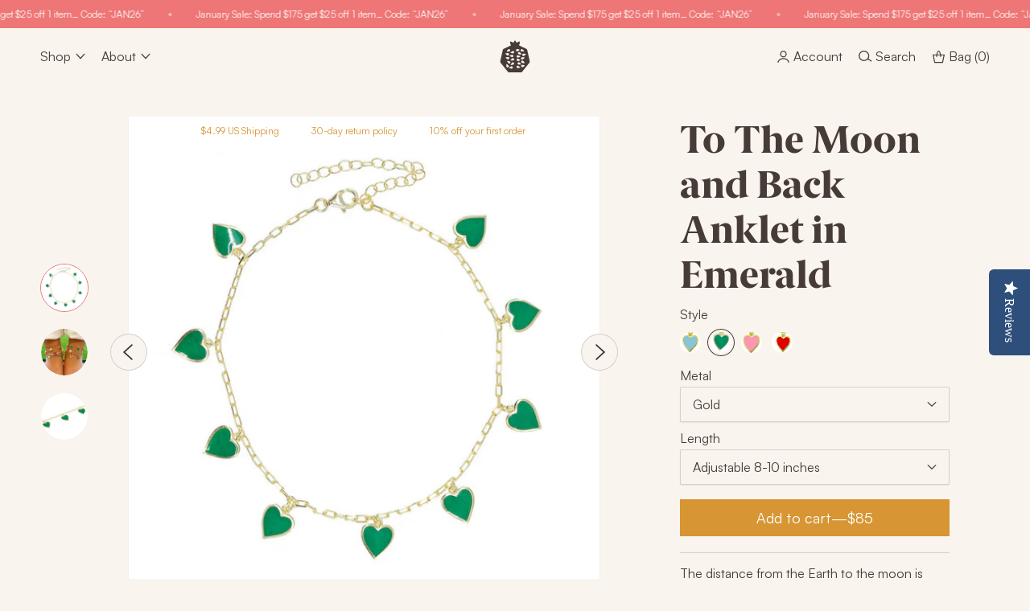

--- FILE ---
content_type: text/html; charset=utf-8
request_url: https://ragenjewels.com/products/to-the-moon-and-back-anklet-in-emerald
body_size: 33363
content:
<!doctype html>
<html class="no-js" lang="en">
  <head>
    <meta charset="utf-8">
    <meta http-equiv="X-UA-Compatible" content="IE=edge">
    <meta name="viewport" content="width=device-width,initial-scale=1">
    <meta name="theme-color" content="">
    <meta name="facebook-domain-verification" content="g3pwhs57fuylpr0tvawo1ori1lqhl4"/>
    <script>
      (function(w,d,s,l,i){w[l]=w[l]||[];w[l].push({'gtm.start':
        new Date().getTime(),event:'gtm.js'});var f=d.getElementsByTagName(s)[0],
        j=d.createElement(s),dl=l!='dataLayer'?'&l='+l:'';j.async=true;j.src=
        'https://www.googletagmanager.com/gtm.js?id='+i+dl;f.parentNode.insertBefore(j,f);
      })(window,document,'script','dataLayer','GTM-NRFHVLG');
    </script>
    <script async="" src="https://static.klaviyo.com/onsite/js/klaviyo.js?company_id=KrLv7C&amp;shop=ragen-jewels.myshopify.com"></script>
    <script>
      !function(f,b,e,v,n,t,s)
      {if(f.fbq)return;n=f.fbq=function(){n.callMethod?
      n.callMethod.apply(n,arguments):n.queue.push(arguments)};
      if(!f._fbq)f._fbq=n;n.push=n;n.loaded=!0;n.version='2.0';
      n.queue=[];t=b.createElement(e);t.async=!0;
      t.src=v;s=b.getElementsByTagName(e)[0];
      s.parentNode.insertBefore(t,s)}(window, document,'script',
      'https://connect.facebook.net/en_US/fbevents.js');
      fbq('init', '293241394506480');
      fbq('track', 'PageView');
    </script>
    <noscript>
      <img height="1" width="1" style="display:none" src="https://www.facebook.com/tr?id=293241394506480&ev=PageView&noscript=1" />
    </noscript>
    <script src="https://www.dwin1.com/19038.js" type="text/javascript" defer=""></script>

    <link rel="canonical" href="https://ragenjewels.com/products/to-the-moon-and-back-anklet-in-emerald">
    <link rel="preconnect" href="https://cdn.shopify.com" crossorigin>
    <link rel="preload" href="//ragenjewels.com/cdn/shop/t/15/assets/Satoshi-Regular.woff2?v=55866631079758551531705798210" as="font" type="font/woff2" crossorigin />
    <link rel="preload" href="//ragenjewels.com/cdn/shop/t/15/assets/BerlingskeSerif-XBd.woff2?v=42197948151261825941705798210" as="font" type="font/woff2" crossorigin />
    <link rel="preload" href="//ragenjewels.com/cdn/shop/t/15/assets/ShipporiMincho-Regular.woff2?v=65452731504345162261705798210" as="font" type="font/woff2" crossorigin /><link rel="icon" type="image/png" href="//ragenjewels.com/cdn/shop/files/favicon-32x32_32x32.png?v=1646572594"><title>
      To The Moon and Back Anklet in Emerald
 &ndash; RAGEN</title>

    
      <meta name="description" content="The distance from the Earth to the moon is 238,900 miles. This little anklet doubles that mileage in power of the heart. These dainty dangles of love are sure to wrap your ankle in color and passion. 14k gold plated sterling silver Dangling heart charms, 0.25” 8-10&quot; adjustable length">
    

    

<meta property="og:site_name" content="RAGEN">
<meta property="og:url" content="https://ragenjewels.com/products/to-the-moon-and-back-anklet-in-emerald">
<meta property="og:title" content="To The Moon and Back Anklet in Emerald">
<meta property="og:type" content="product">
<meta property="og:description" content="The distance from the Earth to the moon is 238,900 miles. This little anklet doubles that mileage in power of the heart. These dainty dangles of love are sure to wrap your ankle in color and passion. 14k gold plated sterling silver Dangling heart charms, 0.25” 8-10&quot; adjustable length"><meta property="og:image" content="http://ragenjewels.com/cdn/shop/products/https___cdn.shopify.com_s_files_1_0055_8193_0563_products_10.31.20-124_c29976e3-ad93-4068-af71-2d3cd55741c7.jpg?v=1619796398">
  <meta property="og:image:secure_url" content="https://ragenjewels.com/cdn/shop/products/https___cdn.shopify.com_s_files_1_0055_8193_0563_products_10.31.20-124_c29976e3-ad93-4068-af71-2d3cd55741c7.jpg?v=1619796398">
  <meta property="og:image:width" content="1200">
  <meta property="og:image:height" content="1200"><meta property="og:price:amount" content="85.00">
  <meta property="og:price:currency" content="USD"><meta name="twitter:card" content="summary_large_image">
<meta name="twitter:title" content="To The Moon and Back Anklet in Emerald">
<meta name="twitter:description" content="The distance from the Earth to the moon is 238,900 miles. This little anklet doubles that mileage in power of the heart. These dainty dangles of love are sure to wrap your ankle in color and passion. 14k gold plated sterling silver Dangling heart charms, 0.25” 8-10&quot; adjustable length">

    <script>window._usfTheme={
    id:127398412482,
    name:"Dawn",
    version:"2.3.0",
    vendor:"Shopify",
    applied:1,
    assetUrl:"//ragenjewels.com/cdn/shop/t/15/assets/usf-boot.js?v=42687478751874224741705798210"
};
window._usfCustomerTags = null;
window._usfCollectionId = null;
window._usfCollectionDefaultSort = null;
window.usf = { settings: {"online":1,"version":"1.0.2.4112","shop":"ragen-jewels.myshopify.com","siteId":"4b6d850a-a88c-48b5-bfe5-cbdd38f54ac2","resUrl":"//cdn.shopify.com/s/files/1/0257/0108/9360/t/85/assets/","analyticsApiUrl":"https://svc-2-analytics-usf.hotyon.com/set","searchSvcUrl":"https://svc-2-usf.hotyon.com/","enabledPlugins":["collections-sort-orders"],"mobileBreakpoint":1,"decimals":2,"decimalDisplay":".","thousandSeparator":",","currency":"USD","priceLongFormat":"${0} USD","priceFormat":"${0}","plugins":{},"revision":33964885,"filters":{},"instantSearch":{"searchBoxSelector":"input[name=q]","numOfSuggestions":6,"numOfProductMatches":6,"numOfCollections":4,"numOfPages":4},"search":{"online":1,"sortFields":["bestselling","r","-date","title","-title","date","price","-price","-discount"],"searchResultsUrl":"/pages/search-results-2","more":"page","itemsPerPage":27,"imageSizeType":"fixed","imageSize":"600,350","showSearchInputOnSearchPage":1,"showAltImage":1,"showSale":1,"showSoldOut":1,"canChangeUrl":1},"collections":{"online":1,"collectionsPageUrl":"/pages/collections"},"filterNavigation":{"showFilterArea":1,"showSingle":1,"showProductCount":1,"scrollUpOnChange":1},"translation_en":{"search":"Search","latestSearches":"Latest searches","popularSearches":"Popular searches","viewAllResultsFor":"view all results for <span class=\"usf-highlight\">{0}</span>","viewAllResults":"view all results","noMatchesFoundFor":"No matches found for \"<b>{0}</b>\". Please try again with a different term.","productSearchResultWithTermSummary":"<b>{0}</b> results for '<b>{1}</b>'","productSearchResultSummary":"<b>{0}</b> products","productSearchNoResults":"<h2>No matching for '<b>{0}</b>'.</h2><p>But don't give up – check the filters, spelling or try less specific search terms.</p>","productSearchNoResultsEmptyTerm":"<h2>No results found.</h2><p>But don't give up – check the filters or try less specific terms.</p>","clearAll":"Clear all","clear":"Clear","clearAllFilters":"Clear all filters","clearFiltersBy":"Clear filters by {0}","filterBy":"Filter by {0}","sort":"Sort","sortBy_r":"Relevance","sortBy_title":"Title: A-Z","sortBy_-title":"Title: Z-A","sortBy_date":"Date: Old to New","sortBy_-date":"Date: New to Old","sortBy_price":"Price: Low to High","sortBy_-price":"Price: High to Low","sortBy_-discount":"Discount: High to Low","sortBy_bestselling":"Best selling","sortBy_-available":"Inventory: High to Low","sortBy_producttype":"Product Type: A-Z","sortBy_-producttype":"Product Type: Z-A","filters":"Filters","filterOptions":"Filter options","clearFilterOptions":"Clear all filter options","youHaveViewed":"You've viewed {0} of {1} products","loadMore":"Load more","loadPrev":"Load previous","productMatches":"Product matches","trending":"Trending","didYouMean":"Sorry, nothing found for '<b>{0}</b>'.<br>Did you mean '<b>{1}</b>'?","searchSuggestions":"Search suggestions","quantity":"Quantity","selectedVariantNotAvailable":"The selected variant is not available.","addToCart":"Add to cart","seeFullDetails":"See full details","chooseOptions":"Choose options","quickView":"Quick view","sale":"Sale","save":"Save","soldOut":"Sold out","viewItems":"View items","more":"More","all":"All","prevPage":"Previous page","gotoPage":"Go to page {0}","nextPage":"Next page","from":"From","collections":"Collections","pages":"Pages","sortBy_option:Color":"Color: A-Z","sortBy_-option:Color":"Color: Z-A","sortBy_option:Denominations":"Denominations: A-Z","sortBy_-option:Denominations":"Denominations: Z-A","sortBy_option:Horoscope Sign":"Horoscope Sign: A-Z","sortBy_-option:Horoscope Sign":"Horoscope Sign: Z-A","sortBy_option:Length":"Length: A-Z","sortBy_-option:Length":"Length: Z-A","sortBy_option:Letter":"Letter: A-Z","sortBy_-option:Letter":"Letter: Z-A","sortBy_option:Material":"Material: A-Z","sortBy_-option:Material":"Material: Z-A","sortBy_option:Metal":"Metal: A-Z","sortBy_-option:Metal":"Metal: Z-A","sortBy_option:Options":"Options: A-Z","sortBy_-option:Options":"Options: Z-A","sortBy_option:Quantity":"Quantity: A-Z","sortBy_-option:Quantity":"Quantity: Z-A","sortBy_option:Size":"Size: A-Z","sortBy_-option:Size":"Size: Z-A","sortBy_option:Stone":"Stone: A-Z","sortBy_-option:Stone":"Stone: Z-A","sortBy_option:Style":"Style: A-Z","sortBy_-option:Style":"Style: Z-A","sortBy_option:Width":"Width: A-Z","sortBy_-option:Width":"Width: Z-A"}} };</script>
<script src="//ragenjewels.com/cdn/shop/t/15/assets/usf-boot.js?v=42687478751874224741705798210" async></script>

    <script src="//ragenjewels.com/cdn/shop/t/15/assets/match-media.js?v=49291837347418956891705798210" defer="defer"></script>
    <script src="//ragenjewels.com/cdn/shop/t/15/assets/flickity.pkgd.min.js?v=85399164377060703061705798210" defer="defer"></script>
    <script src="//ragenjewels.com/cdn/shop/t/15/assets/klaviyo-subscribe.js?v=136025873222388980051705798210" defer="defer"></script>
    <script src="//ragenjewels.com/cdn/shop/t/15/assets/global.js?v=121497091730307230451705798210" defer="defer"></script><script type="text/javascript">(function e(){var e=document.createElement("script");e.type="text/javascript",e.async=true,e.src="//staticw2.yotpo.com/vvDNoNmwhX9PtnDhNCk1iEcYfjZ6LMGXbPn4SxlC/widget.js";var t=document.getElementsByTagName("script")[0];t.parentNode.insertBefore(e,t)})();</script><script src="https://a.klaviyo.com/media/js/onsite/onsite.js"></script>
<script>
    var klaviyo = klaviyo || [];
    klaviyo.init({
      account: "KrLv7C",
      platform: "shopify"
    });
    klaviyo.enable("backinstock",{
    trigger: {
      product_page_text: "Notify me when available",
      product_page_class: "button button--primary",
      product_page_text_align: "center",
      product_page_margin: "0px",
      alternate_anchor: "notify-me-btn",
      replace_anchor: false
    },
    modal: {
     headline: "{product_name}",
     body_content: "Register to receive a notification when this item comes back in stock.",
     email_field_label: "Email",
     button_label: "Notify me when available",
     subscription_success_label: "You're in! We'll let you know when it's back.",
     footer_content: '',
     additional_styles: "body, html { -webkit-font-smoothing: unset; } @font-face { font-family: 'berlingske-serif'; src: url('//ragenjewels.com/cdn/shop/t/15/assets/BerlingskeSerif-XBd.woff2?v=42197948151261825941705798210') format('woff2'); font-weight: normal; font-style: normal; } .modal-title { letter-spacing: -.05rem; font-size: 32px; line-height: 1.2; } body.fadein { background: rgba(214, 212, 210, 0.75); } #container { border-radius: 0; background: #FAF4EE; } .btn.btn-success { font-size: 18px; border-radius: 0; outline: 0; font-weight: normal; font-style: normal; padding: 12px 14px; } .btn.btn-success:focus-visible { box-shadow: 0 0 0 2px #ee7676; } .form-control { border: 1px solid rgba(0,0,0,.15); box-shadow: #00000012 0 1px 2px; background: transparent; font-size: 16px; transition: box-shadow 0.3s ease; } .form-control:hover, .form-control:focus { box-shadow: 0 2px 3px #00000026; outline: 0; }",
     headers_font_family: 'berlingske-serif',
     drop_background_color: "#D6D4D2",
     background_color: "#fff",
     text_color: "#473B37",
     button_text_color: "#fff",
     button_background_color: "#D79533",
     close_button_color: "#ccc",
     error_background_color: "#fcd6d7",
     error_text_color: "#C72E2F",
     success_background_color: "#d3efcd",
     success_text_color: "#1B9500"
    }
  });
</script><script>window.performance && window.performance.mark && window.performance.mark('shopify.content_for_header.start');</script><meta id="shopify-digital-wallet" name="shopify-digital-wallet" content="/5581930563/digital_wallets/dialog">
<meta name="shopify-checkout-api-token" content="ccba2c0cf00f7ca24aa22cd0723268f6">
<meta id="in-context-paypal-metadata" data-shop-id="5581930563" data-venmo-supported="false" data-environment="production" data-locale="en_US" data-paypal-v4="true" data-currency="USD">
<link rel="alternate" type="application/json+oembed" href="https://ragenjewels.com/products/to-the-moon-and-back-anklet-in-emerald.oembed">
<script async="async" src="/checkouts/internal/preloads.js?locale=en-US"></script>
<link rel="preconnect" href="https://shop.app" crossorigin="anonymous">
<script async="async" src="https://shop.app/checkouts/internal/preloads.js?locale=en-US&shop_id=5581930563" crossorigin="anonymous"></script>
<script id="apple-pay-shop-capabilities" type="application/json">{"shopId":5581930563,"countryCode":"US","currencyCode":"USD","merchantCapabilities":["supports3DS"],"merchantId":"gid:\/\/shopify\/Shop\/5581930563","merchantName":"RAGEN","requiredBillingContactFields":["postalAddress","email","phone"],"requiredShippingContactFields":["postalAddress","email","phone"],"shippingType":"shipping","supportedNetworks":["visa","masterCard","amex","discover","elo","jcb"],"total":{"type":"pending","label":"RAGEN","amount":"1.00"},"shopifyPaymentsEnabled":true,"supportsSubscriptions":true}</script>
<script id="shopify-features" type="application/json">{"accessToken":"ccba2c0cf00f7ca24aa22cd0723268f6","betas":["rich-media-storefront-analytics"],"domain":"ragenjewels.com","predictiveSearch":true,"shopId":5581930563,"locale":"en"}</script>
<script>var Shopify = Shopify || {};
Shopify.shop = "ragen-jewels.myshopify.com";
Shopify.locale = "en";
Shopify.currency = {"active":"USD","rate":"1.0"};
Shopify.country = "US";
Shopify.theme = {"name":"Ragen Beach 24 Jan","id":139548459244,"schema_name":"Dawn","schema_version":"2.3.0","theme_store_id":796,"role":"main"};
Shopify.theme.handle = "null";
Shopify.theme.style = {"id":null,"handle":null};
Shopify.cdnHost = "ragenjewels.com/cdn";
Shopify.routes = Shopify.routes || {};
Shopify.routes.root = "/";</script>
<script type="module">!function(o){(o.Shopify=o.Shopify||{}).modules=!0}(window);</script>
<script>!function(o){function n(){var o=[];function n(){o.push(Array.prototype.slice.apply(arguments))}return n.q=o,n}var t=o.Shopify=o.Shopify||{};t.loadFeatures=n(),t.autoloadFeatures=n()}(window);</script>
<script>
  window.ShopifyPay = window.ShopifyPay || {};
  window.ShopifyPay.apiHost = "shop.app\/pay";
  window.ShopifyPay.redirectState = null;
</script>
<script id="shop-js-analytics" type="application/json">{"pageType":"product"}</script>
<script defer="defer" async type="module" src="//ragenjewels.com/cdn/shopifycloud/shop-js/modules/v2/client.init-shop-cart-sync_BApSsMSl.en.esm.js"></script>
<script defer="defer" async type="module" src="//ragenjewels.com/cdn/shopifycloud/shop-js/modules/v2/chunk.common_CBoos6YZ.esm.js"></script>
<script type="module">
  await import("//ragenjewels.com/cdn/shopifycloud/shop-js/modules/v2/client.init-shop-cart-sync_BApSsMSl.en.esm.js");
await import("//ragenjewels.com/cdn/shopifycloud/shop-js/modules/v2/chunk.common_CBoos6YZ.esm.js");

  window.Shopify.SignInWithShop?.initShopCartSync?.({"fedCMEnabled":true,"windoidEnabled":true});

</script>
<script>
  window.Shopify = window.Shopify || {};
  if (!window.Shopify.featureAssets) window.Shopify.featureAssets = {};
  window.Shopify.featureAssets['shop-js'] = {"shop-cart-sync":["modules/v2/client.shop-cart-sync_DJczDl9f.en.esm.js","modules/v2/chunk.common_CBoos6YZ.esm.js"],"init-fed-cm":["modules/v2/client.init-fed-cm_BzwGC0Wi.en.esm.js","modules/v2/chunk.common_CBoos6YZ.esm.js"],"init-windoid":["modules/v2/client.init-windoid_BS26ThXS.en.esm.js","modules/v2/chunk.common_CBoos6YZ.esm.js"],"shop-cash-offers":["modules/v2/client.shop-cash-offers_DthCPNIO.en.esm.js","modules/v2/chunk.common_CBoos6YZ.esm.js","modules/v2/chunk.modal_Bu1hFZFC.esm.js"],"shop-button":["modules/v2/client.shop-button_D_JX508o.en.esm.js","modules/v2/chunk.common_CBoos6YZ.esm.js"],"init-shop-email-lookup-coordinator":["modules/v2/client.init-shop-email-lookup-coordinator_DFwWcvrS.en.esm.js","modules/v2/chunk.common_CBoos6YZ.esm.js"],"shop-toast-manager":["modules/v2/client.shop-toast-manager_tEhgP2F9.en.esm.js","modules/v2/chunk.common_CBoos6YZ.esm.js"],"shop-login-button":["modules/v2/client.shop-login-button_DwLgFT0K.en.esm.js","modules/v2/chunk.common_CBoos6YZ.esm.js","modules/v2/chunk.modal_Bu1hFZFC.esm.js"],"avatar":["modules/v2/client.avatar_BTnouDA3.en.esm.js"],"init-shop-cart-sync":["modules/v2/client.init-shop-cart-sync_BApSsMSl.en.esm.js","modules/v2/chunk.common_CBoos6YZ.esm.js"],"pay-button":["modules/v2/client.pay-button_BuNmcIr_.en.esm.js","modules/v2/chunk.common_CBoos6YZ.esm.js"],"init-shop-for-new-customer-accounts":["modules/v2/client.init-shop-for-new-customer-accounts_DrjXSI53.en.esm.js","modules/v2/client.shop-login-button_DwLgFT0K.en.esm.js","modules/v2/chunk.common_CBoos6YZ.esm.js","modules/v2/chunk.modal_Bu1hFZFC.esm.js"],"init-customer-accounts-sign-up":["modules/v2/client.init-customer-accounts-sign-up_TlVCiykN.en.esm.js","modules/v2/client.shop-login-button_DwLgFT0K.en.esm.js","modules/v2/chunk.common_CBoos6YZ.esm.js","modules/v2/chunk.modal_Bu1hFZFC.esm.js"],"shop-follow-button":["modules/v2/client.shop-follow-button_C5D3XtBb.en.esm.js","modules/v2/chunk.common_CBoos6YZ.esm.js","modules/v2/chunk.modal_Bu1hFZFC.esm.js"],"checkout-modal":["modules/v2/client.checkout-modal_8TC_1FUY.en.esm.js","modules/v2/chunk.common_CBoos6YZ.esm.js","modules/v2/chunk.modal_Bu1hFZFC.esm.js"],"init-customer-accounts":["modules/v2/client.init-customer-accounts_C0Oh2ljF.en.esm.js","modules/v2/client.shop-login-button_DwLgFT0K.en.esm.js","modules/v2/chunk.common_CBoos6YZ.esm.js","modules/v2/chunk.modal_Bu1hFZFC.esm.js"],"lead-capture":["modules/v2/client.lead-capture_Cq0gfm7I.en.esm.js","modules/v2/chunk.common_CBoos6YZ.esm.js","modules/v2/chunk.modal_Bu1hFZFC.esm.js"],"shop-login":["modules/v2/client.shop-login_BmtnoEUo.en.esm.js","modules/v2/chunk.common_CBoos6YZ.esm.js","modules/v2/chunk.modal_Bu1hFZFC.esm.js"],"payment-terms":["modules/v2/client.payment-terms_BHOWV7U_.en.esm.js","modules/v2/chunk.common_CBoos6YZ.esm.js","modules/v2/chunk.modal_Bu1hFZFC.esm.js"]};
</script>
<script>(function() {
  var isLoaded = false;
  function asyncLoad() {
    if (isLoaded) return;
    isLoaded = true;
    var urls = ["https:\/\/d3hw6dc1ow8pp2.cloudfront.net\/reviewsWidget.min.js?shop=ragen-jewels.myshopify.com","https:\/\/cdn.shopify.com\/s\/files\/1\/0055\/8193\/0563\/t\/1\/assets\/lT90blCMVYiaMYrP.js?v=1630452014\u0026shopId=29686\u0026shop=ragen-jewels.myshopify.com","\/\/cdn.shopify.com\/s\/files\/1\/0257\/0108\/9360\/t\/85\/assets\/usf-license.js?shop=ragen-jewels.myshopify.com","https:\/\/cdn.zigpoll.com\/zigpoll-shopify-embed.js?accountId=628d1aba876d365b3161e81f\u0026shop=ragen-jewels.myshopify.com","https:\/\/cdn.nfcube.com\/2b6c058ce0b0432ebd533620bdc93f8c.js?shop=ragen-jewels.myshopify.com","https:\/\/static.shareasale.com\/json\/shopify\/shareasale-tracking.js?sasmid=109909\u0026ssmtid=94245\u0026shop=ragen-jewels.myshopify.com","https:\/\/omnisnippet1.com\/platforms\/shopify.js?source=scriptTag\u0026v=2025-12-31T01\u0026shop=ragen-jewels.myshopify.com"];
    for (var i = 0; i < urls.length; i++) {
      var s = document.createElement('script');
      s.type = 'text/javascript';
      s.async = true;
      s.src = urls[i];
      var x = document.getElementsByTagName('script')[0];
      x.parentNode.insertBefore(s, x);
    }
  };
  if(window.attachEvent) {
    window.attachEvent('onload', asyncLoad);
  } else {
    window.addEventListener('load', asyncLoad, false);
  }
})();</script>
<script id="__st">var __st={"a":5581930563,"offset":-18000,"reqid":"3acfb466-d7f5-4c69-b5e2-cf2e0f0b804a-1768903089","pageurl":"ragenjewels.com\/products\/to-the-moon-and-back-anklet-in-emerald","u":"75c44994b7f1","p":"product","rtyp":"product","rid":6092355010754};</script>
<script>window.ShopifyPaypalV4VisibilityTracking = true;</script>
<script id="captcha-bootstrap">!function(){'use strict';const t='contact',e='account',n='new_comment',o=[[t,t],['blogs',n],['comments',n],[t,'customer']],c=[[e,'customer_login'],[e,'guest_login'],[e,'recover_customer_password'],[e,'create_customer']],r=t=>t.map((([t,e])=>`form[action*='/${t}']:not([data-nocaptcha='true']) input[name='form_type'][value='${e}']`)).join(','),a=t=>()=>t?[...document.querySelectorAll(t)].map((t=>t.form)):[];function s(){const t=[...o],e=r(t);return a(e)}const i='password',u='form_key',d=['recaptcha-v3-token','g-recaptcha-response','h-captcha-response',i],f=()=>{try{return window.sessionStorage}catch{return}},m='__shopify_v',_=t=>t.elements[u];function p(t,e,n=!1){try{const o=window.sessionStorage,c=JSON.parse(o.getItem(e)),{data:r}=function(t){const{data:e,action:n}=t;return t[m]||n?{data:e,action:n}:{data:t,action:n}}(c);for(const[e,n]of Object.entries(r))t.elements[e]&&(t.elements[e].value=n);n&&o.removeItem(e)}catch(o){console.error('form repopulation failed',{error:o})}}const l='form_type',E='cptcha';function T(t){t.dataset[E]=!0}const w=window,h=w.document,L='Shopify',v='ce_forms',y='captcha';let A=!1;((t,e)=>{const n=(g='f06e6c50-85a8-45c8-87d0-21a2b65856fe',I='https://cdn.shopify.com/shopifycloud/storefront-forms-hcaptcha/ce_storefront_forms_captcha_hcaptcha.v1.5.2.iife.js',D={infoText:'Protected by hCaptcha',privacyText:'Privacy',termsText:'Terms'},(t,e,n)=>{const o=w[L][v],c=o.bindForm;if(c)return c(t,g,e,D).then(n);var r;o.q.push([[t,g,e,D],n]),r=I,A||(h.body.append(Object.assign(h.createElement('script'),{id:'captcha-provider',async:!0,src:r})),A=!0)});var g,I,D;w[L]=w[L]||{},w[L][v]=w[L][v]||{},w[L][v].q=[],w[L][y]=w[L][y]||{},w[L][y].protect=function(t,e){n(t,void 0,e),T(t)},Object.freeze(w[L][y]),function(t,e,n,w,h,L){const[v,y,A,g]=function(t,e,n){const i=e?o:[],u=t?c:[],d=[...i,...u],f=r(d),m=r(i),_=r(d.filter((([t,e])=>n.includes(e))));return[a(f),a(m),a(_),s()]}(w,h,L),I=t=>{const e=t.target;return e instanceof HTMLFormElement?e:e&&e.form},D=t=>v().includes(t);t.addEventListener('submit',(t=>{const e=I(t);if(!e)return;const n=D(e)&&!e.dataset.hcaptchaBound&&!e.dataset.recaptchaBound,o=_(e),c=g().includes(e)&&(!o||!o.value);(n||c)&&t.preventDefault(),c&&!n&&(function(t){try{if(!f())return;!function(t){const e=f();if(!e)return;const n=_(t);if(!n)return;const o=n.value;o&&e.removeItem(o)}(t);const e=Array.from(Array(32),(()=>Math.random().toString(36)[2])).join('');!function(t,e){_(t)||t.append(Object.assign(document.createElement('input'),{type:'hidden',name:u})),t.elements[u].value=e}(t,e),function(t,e){const n=f();if(!n)return;const o=[...t.querySelectorAll(`input[type='${i}']`)].map((({name:t})=>t)),c=[...d,...o],r={};for(const[a,s]of new FormData(t).entries())c.includes(a)||(r[a]=s);n.setItem(e,JSON.stringify({[m]:1,action:t.action,data:r}))}(t,e)}catch(e){console.error('failed to persist form',e)}}(e),e.submit())}));const S=(t,e)=>{t&&!t.dataset[E]&&(n(t,e.some((e=>e===t))),T(t))};for(const o of['focusin','change'])t.addEventListener(o,(t=>{const e=I(t);D(e)&&S(e,y())}));const B=e.get('form_key'),M=e.get(l),P=B&&M;t.addEventListener('DOMContentLoaded',(()=>{const t=y();if(P)for(const e of t)e.elements[l].value===M&&p(e,B);[...new Set([...A(),...v().filter((t=>'true'===t.dataset.shopifyCaptcha))])].forEach((e=>S(e,t)))}))}(h,new URLSearchParams(w.location.search),n,t,e,['guest_login'])})(!1,!0)}();</script>
<script integrity="sha256-4kQ18oKyAcykRKYeNunJcIwy7WH5gtpwJnB7kiuLZ1E=" data-source-attribution="shopify.loadfeatures" defer="defer" src="//ragenjewels.com/cdn/shopifycloud/storefront/assets/storefront/load_feature-a0a9edcb.js" crossorigin="anonymous"></script>
<script crossorigin="anonymous" defer="defer" src="//ragenjewels.com/cdn/shopifycloud/storefront/assets/shopify_pay/storefront-65b4c6d7.js?v=20250812"></script>
<script data-source-attribution="shopify.dynamic_checkout.dynamic.init">var Shopify=Shopify||{};Shopify.PaymentButton=Shopify.PaymentButton||{isStorefrontPortableWallets:!0,init:function(){window.Shopify.PaymentButton.init=function(){};var t=document.createElement("script");t.src="https://ragenjewels.com/cdn/shopifycloud/portable-wallets/latest/portable-wallets.en.js",t.type="module",document.head.appendChild(t)}};
</script>
<script data-source-attribution="shopify.dynamic_checkout.buyer_consent">
  function portableWalletsHideBuyerConsent(e){var t=document.getElementById("shopify-buyer-consent"),n=document.getElementById("shopify-subscription-policy-button");t&&n&&(t.classList.add("hidden"),t.setAttribute("aria-hidden","true"),n.removeEventListener("click",e))}function portableWalletsShowBuyerConsent(e){var t=document.getElementById("shopify-buyer-consent"),n=document.getElementById("shopify-subscription-policy-button");t&&n&&(t.classList.remove("hidden"),t.removeAttribute("aria-hidden"),n.addEventListener("click",e))}window.Shopify?.PaymentButton&&(window.Shopify.PaymentButton.hideBuyerConsent=portableWalletsHideBuyerConsent,window.Shopify.PaymentButton.showBuyerConsent=portableWalletsShowBuyerConsent);
</script>
<script data-source-attribution="shopify.dynamic_checkout.cart.bootstrap">document.addEventListener("DOMContentLoaded",(function(){function t(){return document.querySelector("shopify-accelerated-checkout-cart, shopify-accelerated-checkout")}if(t())Shopify.PaymentButton.init();else{new MutationObserver((function(e,n){t()&&(Shopify.PaymentButton.init(),n.disconnect())})).observe(document.body,{childList:!0,subtree:!0})}}));
</script>
<link id="shopify-accelerated-checkout-styles" rel="stylesheet" media="screen" href="https://ragenjewels.com/cdn/shopifycloud/portable-wallets/latest/accelerated-checkout-backwards-compat.css" crossorigin="anonymous">
<style id="shopify-accelerated-checkout-cart">
        #shopify-buyer-consent {
  margin-top: 1em;
  display: inline-block;
  width: 100%;
}

#shopify-buyer-consent.hidden {
  display: none;
}

#shopify-subscription-policy-button {
  background: none;
  border: none;
  padding: 0;
  text-decoration: underline;
  font-size: inherit;
  cursor: pointer;
}

#shopify-subscription-policy-button::before {
  box-shadow: none;
}

      </style>
<script id="sections-script" data-sections="product-recommendations" defer="defer" src="//ragenjewels.com/cdn/shop/t/15/compiled_assets/scripts.js?v=24300"></script>
<script>window.performance && window.performance.mark && window.performance.mark('shopify.content_for_header.end');</script>


    <style data-shopify>
      img {
        max-width: 100%;
        height: auto;
      }
      @font-face {
        font-family: berlingske-serif;
        src: url(//ragenjewels.com/cdn/shop/t/15/assets/BerlingskeSerif-XBd.woff2?v=42197948151261825941705798210);
        font-style: normal;
        font-weight: normal;
        font-display: swap;
      }
      @font-face {
        font-family: satoshi;
        src: url(//ragenjewels.com/cdn/shop/t/15/assets/Satoshi-Regular.woff2?v=55866631079758551531705798210);
        font-style: normal;
        font-weight: normal;
        font-display: swap;
      }
      @font-face {
        font-family: shippori-mincho;
        src: url(//ragenjewels.com/cdn/shop/t/15/assets/ShipporiMincho-Regular.woff2?v=65452731504345162261705798210);
        font-style: normal;
        font-weight: normal;
        font-display: swap;
      }

      :root {
        --mobile-container-pad: 25px;
        --desktop-container-pad: 50px;

        --font-body-family: "satoshi", sans-serif;
        --font-body-style: normal;
        --font-body-weight: 400;

        --font-heading-family: "berlingske-serif", serif;
        --font-heading-style: normal;
        --font-heading-weight: 400;

        --font-large-body-family: "shippori-mincho", serif;

        --font-body-scale: 1.0;
        --font-heading-scale: 1.2;

        --color-base-text: 18, 18, 18;
        --color-base-background-1: 244, 239, 233;
        --color-base-background-2: 243, 243, 243;
        --color-base-solid-button-labels: 255, 255, 255;
        --color-base-outline-button-labels: 18, 18, 18;
        --color-base-accent-1: 18, 18, 18;
        --color-base-accent-2: 51, 79, 180;
        --payment-terms-background-color: #f4efe9;

        --gradient-base-background-1: #f4efe9;
        --gradient-base-background-2: #F3F3F3;
        --gradient-base-accent-1: #121212;
        --gradient-base-accent-2: #334FB4;

        --page-width: 192rem;
        --page-width-margin: 0rem;

        --color-beige: #FAF4EE;
        --color-pale-stone: #f4e9dd;
        --color-warm-black: #473B37;
        --color-hot-pink: #ee7676;
        --color-gold: #D79533;
      }

      *,
      *::before,
      *::after {
        box-sizing: inherit;
      }

      html {
        box-sizing: border-box;
        font-size: calc(var(--font-body-scale) * 62.5%);
        height: 100%;
      }

      body {
        display: grid;
        background: var(--color-beige);
        grid-template-rows: auto auto 1fr auto;
        grid-template-columns: 100%;
        min-height: 100%;
        margin: 0;
        font-size: 18px;
        line-height: calc(1 + 0.4 / var(--font-body-scale));
        font-family: var(--font-body-family);
        font-style: var(--font-body-style);
        font-weight: var(--font-body-weight);
        color: var(--color-warm-black);
      }

      @media screen and (min-width: 768px) {
        body {
          font-size: 1.6rem;
        }
      }
    </style>

    <link href="//ragenjewels.com/cdn/shop/t/15/assets/base.css?v=140270847683940206101705798210" rel="stylesheet" type="text/css" media="all" />
<link rel="preload" as="font" href="//ragenjewels.com/cdn/fonts/assistant/assistant_n4.9120912a469cad1cc292572851508ca49d12e768.woff2" type="font/woff2" crossorigin><link rel="preload" as="font" href="//ragenjewels.com/cdn/fonts/assistant/assistant_n4.9120912a469cad1cc292572851508ca49d12e768.woff2" type="font/woff2" crossorigin><link rel="stylesheet" href="//ragenjewels.com/cdn/shop/t/15/assets/component-predictive-search.css?v=51842132164256754571705798210" media="print" onload="this.media='all'"><script>document.documentElement.className = document.documentElement.className.replace('no-js', 'js');</script>
  <!--DOOFINDER-SHOPIFY-->  <!--/DOOFINDER-SHOPIFY--><!-- BEGIN app block: shopify://apps/okendo/blocks/theme-settings/bb689e69-ea70-4661-8fb7-ad24a2e23c29 --><!-- BEGIN app snippet: header-metafields -->









    <link href="https://d3hw6dc1ow8pp2.cloudfront.net/styles/main.min.css" rel="stylesheet" type="text/css">
<style type="text/css">
.okeReviews .okeReviews-reviewsWidget-header-controls-writeReview {
        display: inline-block;
    }
    .okeReviews .okeReviews-reviewsWidget.is-okeReviews-empty {
        display: block;
    }
</style>
<script type="application/json" id="oke-reviews-settings">
{"analyticsSettings":{"provider":"ua"},"disableInitialReviewsFetchOnProducts":false,"filtersEnabled":false,"initialReviewDisplayCount":6,"locale":"en","omitMicrodata":true,"reviewSortOrder":"date","subscriberId":"6ecb4d3e-8177-4136-b801-be358ed9b7c0","widgetTemplateId":"default","starRatingColor":"#D79533","recorderPlus":true,"recorderQandaPlus":true}
</script>

    <link rel="stylesheet" type="text/css" href="https://dov7r31oq5dkj.cloudfront.net/6ecb4d3e-8177-4136-b801-be358ed9b7c0/widget-style-customisations.css?v=e756f922-f5f7-4e1f-92d6-f09c73341392">













<!-- END app snippet -->

<!-- BEGIN app snippet: widget-plus-initialisation-script -->




<!-- END app snippet -->


<!-- END app block --><!-- BEGIN app block: shopify://apps/klaviyo-email-marketing-sms/blocks/klaviyo-onsite-embed/2632fe16-c075-4321-a88b-50b567f42507 -->












  <script async src="https://static.klaviyo.com/onsite/js/KrLv7C/klaviyo.js?company_id=KrLv7C"></script>
  <script>!function(){if(!window.klaviyo){window._klOnsite=window._klOnsite||[];try{window.klaviyo=new Proxy({},{get:function(n,i){return"push"===i?function(){var n;(n=window._klOnsite).push.apply(n,arguments)}:function(){for(var n=arguments.length,o=new Array(n),w=0;w<n;w++)o[w]=arguments[w];var t="function"==typeof o[o.length-1]?o.pop():void 0,e=new Promise((function(n){window._klOnsite.push([i].concat(o,[function(i){t&&t(i),n(i)}]))}));return e}}})}catch(n){window.klaviyo=window.klaviyo||[],window.klaviyo.push=function(){var n;(n=window._klOnsite).push.apply(n,arguments)}}}}();</script>

  
    <script id="viewed_product">
      if (item == null) {
        var _learnq = _learnq || [];

        var MetafieldReviews = null
        var MetafieldYotpoRating = null
        var MetafieldYotpoCount = null
        var MetafieldLooxRating = null
        var MetafieldLooxCount = null
        var okendoProduct = null
        var okendoProductReviewCount = null
        var okendoProductReviewAverageValue = null
        try {
          // The following fields are used for Customer Hub recently viewed in order to add reviews.
          // This information is not part of __kla_viewed. Instead, it is part of __kla_viewed_reviewed_items
          MetafieldReviews = {};
          MetafieldYotpoRating = null
          MetafieldYotpoCount = null
          MetafieldLooxRating = null
          MetafieldLooxCount = null

          okendoProduct = {"reviewCount":0,"reviewAverageValue":"0.0"}
          // If the okendo metafield is not legacy, it will error, which then requires the new json formatted data
          if (okendoProduct && 'error' in okendoProduct) {
            okendoProduct = null
          }
          okendoProductReviewCount = okendoProduct ? okendoProduct.reviewCount : null
          okendoProductReviewAverageValue = okendoProduct ? okendoProduct.reviewAverageValue : null
        } catch (error) {
          console.error('Error in Klaviyo onsite reviews tracking:', error);
        }

        var item = {
          Name: "To The Moon and Back Anklet in Emerald",
          ProductID: 6092355010754,
          Categories: ["Anklets","Chain Anklets","Emerald","Friend Group Gifts","Shop All","The RAGEN Collection","Under $100","Valentine's Day"],
          ImageURL: "https://ragenjewels.com/cdn/shop/products/https___cdn.shopify.com_s_files_1_0055_8193_0563_products_10.31.20-124_c29976e3-ad93-4068-af71-2d3cd55741c7_grande.jpg?v=1619796398",
          URL: "https://ragenjewels.com/products/to-the-moon-and-back-anklet-in-emerald",
          Brand: "RAGEN",
          Price: "$85.00",
          Value: "85.00",
          CompareAtPrice: "$0.00"
        };
        _learnq.push(['track', 'Viewed Product', item]);
        _learnq.push(['trackViewedItem', {
          Title: item.Name,
          ItemId: item.ProductID,
          Categories: item.Categories,
          ImageUrl: item.ImageURL,
          Url: item.URL,
          Metadata: {
            Brand: item.Brand,
            Price: item.Price,
            Value: item.Value,
            CompareAtPrice: item.CompareAtPrice
          },
          metafields:{
            reviews: MetafieldReviews,
            yotpo:{
              rating: MetafieldYotpoRating,
              count: MetafieldYotpoCount,
            },
            loox:{
              rating: MetafieldLooxRating,
              count: MetafieldLooxCount,
            },
            okendo: {
              rating: okendoProductReviewAverageValue,
              count: okendoProductReviewCount,
            }
          }
        }]);
      }
    </script>
  




  <script>
    window.klaviyoReviewsProductDesignMode = false
  </script>







<!-- END app block --><link href="https://monorail-edge.shopifysvc.com" rel="dns-prefetch">
<script>(function(){if ("sendBeacon" in navigator && "performance" in window) {try {var session_token_from_headers = performance.getEntriesByType('navigation')[0].serverTiming.find(x => x.name == '_s').description;} catch {var session_token_from_headers = undefined;}var session_cookie_matches = document.cookie.match(/_shopify_s=([^;]*)/);var session_token_from_cookie = session_cookie_matches && session_cookie_matches.length === 2 ? session_cookie_matches[1] : "";var session_token = session_token_from_headers || session_token_from_cookie || "";function handle_abandonment_event(e) {var entries = performance.getEntries().filter(function(entry) {return /monorail-edge.shopifysvc.com/.test(entry.name);});if (!window.abandonment_tracked && entries.length === 0) {window.abandonment_tracked = true;var currentMs = Date.now();var navigation_start = performance.timing.navigationStart;var payload = {shop_id: 5581930563,url: window.location.href,navigation_start,duration: currentMs - navigation_start,session_token,page_type: "product"};window.navigator.sendBeacon("https://monorail-edge.shopifysvc.com/v1/produce", JSON.stringify({schema_id: "online_store_buyer_site_abandonment/1.1",payload: payload,metadata: {event_created_at_ms: currentMs,event_sent_at_ms: currentMs}}));}}window.addEventListener('pagehide', handle_abandonment_event);}}());</script>
<script id="web-pixels-manager-setup">(function e(e,d,r,n,o){if(void 0===o&&(o={}),!Boolean(null===(a=null===(i=window.Shopify)||void 0===i?void 0:i.analytics)||void 0===a?void 0:a.replayQueue)){var i,a;window.Shopify=window.Shopify||{};var t=window.Shopify;t.analytics=t.analytics||{};var s=t.analytics;s.replayQueue=[],s.publish=function(e,d,r){return s.replayQueue.push([e,d,r]),!0};try{self.performance.mark("wpm:start")}catch(e){}var l=function(){var e={modern:/Edge?\/(1{2}[4-9]|1[2-9]\d|[2-9]\d{2}|\d{4,})\.\d+(\.\d+|)|Firefox\/(1{2}[4-9]|1[2-9]\d|[2-9]\d{2}|\d{4,})\.\d+(\.\d+|)|Chrom(ium|e)\/(9{2}|\d{3,})\.\d+(\.\d+|)|(Maci|X1{2}).+ Version\/(15\.\d+|(1[6-9]|[2-9]\d|\d{3,})\.\d+)([,.]\d+|)( \(\w+\)|)( Mobile\/\w+|) Safari\/|Chrome.+OPR\/(9{2}|\d{3,})\.\d+\.\d+|(CPU[ +]OS|iPhone[ +]OS|CPU[ +]iPhone|CPU IPhone OS|CPU iPad OS)[ +]+(15[._]\d+|(1[6-9]|[2-9]\d|\d{3,})[._]\d+)([._]\d+|)|Android:?[ /-](13[3-9]|1[4-9]\d|[2-9]\d{2}|\d{4,})(\.\d+|)(\.\d+|)|Android.+Firefox\/(13[5-9]|1[4-9]\d|[2-9]\d{2}|\d{4,})\.\d+(\.\d+|)|Android.+Chrom(ium|e)\/(13[3-9]|1[4-9]\d|[2-9]\d{2}|\d{4,})\.\d+(\.\d+|)|SamsungBrowser\/([2-9]\d|\d{3,})\.\d+/,legacy:/Edge?\/(1[6-9]|[2-9]\d|\d{3,})\.\d+(\.\d+|)|Firefox\/(5[4-9]|[6-9]\d|\d{3,})\.\d+(\.\d+|)|Chrom(ium|e)\/(5[1-9]|[6-9]\d|\d{3,})\.\d+(\.\d+|)([\d.]+$|.*Safari\/(?![\d.]+ Edge\/[\d.]+$))|(Maci|X1{2}).+ Version\/(10\.\d+|(1[1-9]|[2-9]\d|\d{3,})\.\d+)([,.]\d+|)( \(\w+\)|)( Mobile\/\w+|) Safari\/|Chrome.+OPR\/(3[89]|[4-9]\d|\d{3,})\.\d+\.\d+|(CPU[ +]OS|iPhone[ +]OS|CPU[ +]iPhone|CPU IPhone OS|CPU iPad OS)[ +]+(10[._]\d+|(1[1-9]|[2-9]\d|\d{3,})[._]\d+)([._]\d+|)|Android:?[ /-](13[3-9]|1[4-9]\d|[2-9]\d{2}|\d{4,})(\.\d+|)(\.\d+|)|Mobile Safari.+OPR\/([89]\d|\d{3,})\.\d+\.\d+|Android.+Firefox\/(13[5-9]|1[4-9]\d|[2-9]\d{2}|\d{4,})\.\d+(\.\d+|)|Android.+Chrom(ium|e)\/(13[3-9]|1[4-9]\d|[2-9]\d{2}|\d{4,})\.\d+(\.\d+|)|Android.+(UC? ?Browser|UCWEB|U3)[ /]?(15\.([5-9]|\d{2,})|(1[6-9]|[2-9]\d|\d{3,})\.\d+)\.\d+|SamsungBrowser\/(5\.\d+|([6-9]|\d{2,})\.\d+)|Android.+MQ{2}Browser\/(14(\.(9|\d{2,})|)|(1[5-9]|[2-9]\d|\d{3,})(\.\d+|))(\.\d+|)|K[Aa][Ii]OS\/(3\.\d+|([4-9]|\d{2,})\.\d+)(\.\d+|)/},d=e.modern,r=e.legacy,n=navigator.userAgent;return n.match(d)?"modern":n.match(r)?"legacy":"unknown"}(),u="modern"===l?"modern":"legacy",c=(null!=n?n:{modern:"",legacy:""})[u],f=function(e){return[e.baseUrl,"/wpm","/b",e.hashVersion,"modern"===e.buildTarget?"m":"l",".js"].join("")}({baseUrl:d,hashVersion:r,buildTarget:u}),m=function(e){var d=e.version,r=e.bundleTarget,n=e.surface,o=e.pageUrl,i=e.monorailEndpoint;return{emit:function(e){var a=e.status,t=e.errorMsg,s=(new Date).getTime(),l=JSON.stringify({metadata:{event_sent_at_ms:s},events:[{schema_id:"web_pixels_manager_load/3.1",payload:{version:d,bundle_target:r,page_url:o,status:a,surface:n,error_msg:t},metadata:{event_created_at_ms:s}}]});if(!i)return console&&console.warn&&console.warn("[Web Pixels Manager] No Monorail endpoint provided, skipping logging."),!1;try{return self.navigator.sendBeacon.bind(self.navigator)(i,l)}catch(e){}var u=new XMLHttpRequest;try{return u.open("POST",i,!0),u.setRequestHeader("Content-Type","text/plain"),u.send(l),!0}catch(e){return console&&console.warn&&console.warn("[Web Pixels Manager] Got an unhandled error while logging to Monorail."),!1}}}}({version:r,bundleTarget:l,surface:e.surface,pageUrl:self.location.href,monorailEndpoint:e.monorailEndpoint});try{o.browserTarget=l,function(e){var d=e.src,r=e.async,n=void 0===r||r,o=e.onload,i=e.onerror,a=e.sri,t=e.scriptDataAttributes,s=void 0===t?{}:t,l=document.createElement("script"),u=document.querySelector("head"),c=document.querySelector("body");if(l.async=n,l.src=d,a&&(l.integrity=a,l.crossOrigin="anonymous"),s)for(var f in s)if(Object.prototype.hasOwnProperty.call(s,f))try{l.dataset[f]=s[f]}catch(e){}if(o&&l.addEventListener("load",o),i&&l.addEventListener("error",i),u)u.appendChild(l);else{if(!c)throw new Error("Did not find a head or body element to append the script");c.appendChild(l)}}({src:f,async:!0,onload:function(){if(!function(){var e,d;return Boolean(null===(d=null===(e=window.Shopify)||void 0===e?void 0:e.analytics)||void 0===d?void 0:d.initialized)}()){var d=window.webPixelsManager.init(e)||void 0;if(d){var r=window.Shopify.analytics;r.replayQueue.forEach((function(e){var r=e[0],n=e[1],o=e[2];d.publishCustomEvent(r,n,o)})),r.replayQueue=[],r.publish=d.publishCustomEvent,r.visitor=d.visitor,r.initialized=!0}}},onerror:function(){return m.emit({status:"failed",errorMsg:"".concat(f," has failed to load")})},sri:function(e){var d=/^sha384-[A-Za-z0-9+/=]+$/;return"string"==typeof e&&d.test(e)}(c)?c:"",scriptDataAttributes:o}),m.emit({status:"loading"})}catch(e){m.emit({status:"failed",errorMsg:(null==e?void 0:e.message)||"Unknown error"})}}})({shopId: 5581930563,storefrontBaseUrl: "https://ragenjewels.com",extensionsBaseUrl: "https://extensions.shopifycdn.com/cdn/shopifycloud/web-pixels-manager",monorailEndpoint: "https://monorail-edge.shopifysvc.com/unstable/produce_batch",surface: "storefront-renderer",enabledBetaFlags: ["2dca8a86"],webPixelsConfigList: [{"id":"1871642860","configuration":"{\"apiURL\":\"https:\/\/api.omnisend.com\",\"appURL\":\"https:\/\/app.omnisend.com\",\"brandID\":\"69548208d62409d27bc7043e\",\"trackingURL\":\"https:\/\/wt.omnisendlink.com\"}","eventPayloadVersion":"v1","runtimeContext":"STRICT","scriptVersion":"aa9feb15e63a302383aa48b053211bbb","type":"APP","apiClientId":186001,"privacyPurposes":["ANALYTICS","MARKETING","SALE_OF_DATA"],"dataSharingAdjustments":{"protectedCustomerApprovalScopes":["read_customer_address","read_customer_email","read_customer_name","read_customer_personal_data","read_customer_phone"]}},{"id":"1313636588","configuration":"{\"shopId\":\"29686\"}","eventPayloadVersion":"v1","runtimeContext":"STRICT","scriptVersion":"e57a43765e0d230c1bcb12178c1ff13f","type":"APP","apiClientId":2328352,"privacyPurposes":[],"dataSharingAdjustments":{"protectedCustomerApprovalScopes":["read_customer_address","read_customer_email","read_customer_name","read_customer_personal_data","read_customer_phone"]}},{"id":"840859884","configuration":"{\"myshopifyDomain\":\"ragen-jewels.myshopify.com\"}","eventPayloadVersion":"v1","runtimeContext":"STRICT","scriptVersion":"23b97d18e2aa74363140dc29c9284e87","type":"APP","apiClientId":2775569,"privacyPurposes":["ANALYTICS","MARKETING","SALE_OF_DATA"],"dataSharingAdjustments":{"protectedCustomerApprovalScopes":["read_customer_address","read_customer_email","read_customer_name","read_customer_phone","read_customer_personal_data"]}},{"id":"745144556","configuration":"{\"masterTagID\":\"94245\",\"merchantID\":\"109909\",\"appPath\":\"https:\/\/daedalus.shareasale.com\",\"storeID\":\"NaN\",\"xTypeMode\":\"NaN\",\"xTypeValue\":\"NaN\",\"channelDedup\":\"NaN\"}","eventPayloadVersion":"v1","runtimeContext":"STRICT","scriptVersion":"f300cca684872f2df140f714437af558","type":"APP","apiClientId":4929191,"privacyPurposes":["ANALYTICS","MARKETING"],"dataSharingAdjustments":{"protectedCustomerApprovalScopes":["read_customer_personal_data"]}},{"id":"457998572","configuration":"{\"config\":\"{\\\"pixel_id\\\":\\\"G-00XFBXJV03\\\",\\\"google_tag_ids\\\":[\\\"G-00XFBXJV03\\\",\\\"GT-PHRZZ86Q\\\"],\\\"target_country\\\":\\\"US\\\",\\\"gtag_events\\\":[{\\\"type\\\":\\\"begin_checkout\\\",\\\"action_label\\\":\\\"G-00XFBXJV03\\\"},{\\\"type\\\":\\\"search\\\",\\\"action_label\\\":\\\"G-00XFBXJV03\\\"},{\\\"type\\\":\\\"view_item\\\",\\\"action_label\\\":[\\\"G-00XFBXJV03\\\",\\\"MC-3D8ZV6QYXT\\\"]},{\\\"type\\\":\\\"purchase\\\",\\\"action_label\\\":[\\\"G-00XFBXJV03\\\",\\\"MC-3D8ZV6QYXT\\\"]},{\\\"type\\\":\\\"page_view\\\",\\\"action_label\\\":[\\\"G-00XFBXJV03\\\",\\\"MC-3D8ZV6QYXT\\\"]},{\\\"type\\\":\\\"add_payment_info\\\",\\\"action_label\\\":\\\"G-00XFBXJV03\\\"},{\\\"type\\\":\\\"add_to_cart\\\",\\\"action_label\\\":\\\"G-00XFBXJV03\\\"}],\\\"enable_monitoring_mode\\\":false}\"}","eventPayloadVersion":"v1","runtimeContext":"OPEN","scriptVersion":"b2a88bafab3e21179ed38636efcd8a93","type":"APP","apiClientId":1780363,"privacyPurposes":[],"dataSharingAdjustments":{"protectedCustomerApprovalScopes":["read_customer_address","read_customer_email","read_customer_name","read_customer_personal_data","read_customer_phone"]}},{"id":"158105836","configuration":"{\"pixel_id\":\"576846363652804\",\"pixel_type\":\"facebook_pixel\",\"metaapp_system_user_token\":\"-\"}","eventPayloadVersion":"v1","runtimeContext":"OPEN","scriptVersion":"ca16bc87fe92b6042fbaa3acc2fbdaa6","type":"APP","apiClientId":2329312,"privacyPurposes":["ANALYTICS","MARKETING","SALE_OF_DATA"],"dataSharingAdjustments":{"protectedCustomerApprovalScopes":["read_customer_address","read_customer_email","read_customer_name","read_customer_personal_data","read_customer_phone"]}},{"id":"75858156","configuration":"{\"tagID\":\"2614453528976\"}","eventPayloadVersion":"v1","runtimeContext":"STRICT","scriptVersion":"18031546ee651571ed29edbe71a3550b","type":"APP","apiClientId":3009811,"privacyPurposes":["ANALYTICS","MARKETING","SALE_OF_DATA"],"dataSharingAdjustments":{"protectedCustomerApprovalScopes":["read_customer_address","read_customer_email","read_customer_name","read_customer_personal_data","read_customer_phone"]}},{"id":"57180396","eventPayloadVersion":"1","runtimeContext":"LAX","scriptVersion":"1","type":"CUSTOM","privacyPurposes":["ANALYTICS","MARKETING","SALE_OF_DATA"],"name":"analytics.subscribe('page_view"},{"id":"61145324","eventPayloadVersion":"v1","runtimeContext":"LAX","scriptVersion":"1","type":"CUSTOM","privacyPurposes":["MARKETING"],"name":"Meta pixel (migrated)"},{"id":"80052460","eventPayloadVersion":"v1","runtimeContext":"LAX","scriptVersion":"1","type":"CUSTOM","privacyPurposes":["ANALYTICS"],"name":"Google Analytics tag (migrated)"},{"id":"shopify-app-pixel","configuration":"{}","eventPayloadVersion":"v1","runtimeContext":"STRICT","scriptVersion":"0450","apiClientId":"shopify-pixel","type":"APP","privacyPurposes":["ANALYTICS","MARKETING"]},{"id":"shopify-custom-pixel","eventPayloadVersion":"v1","runtimeContext":"LAX","scriptVersion":"0450","apiClientId":"shopify-pixel","type":"CUSTOM","privacyPurposes":["ANALYTICS","MARKETING"]}],isMerchantRequest: false,initData: {"shop":{"name":"RAGEN","paymentSettings":{"currencyCode":"USD"},"myshopifyDomain":"ragen-jewels.myshopify.com","countryCode":"US","storefrontUrl":"https:\/\/ragenjewels.com"},"customer":null,"cart":null,"checkout":null,"productVariants":[{"price":{"amount":85.0,"currencyCode":"USD"},"product":{"title":"To The Moon and Back Anklet in Emerald","vendor":"RAGEN","id":"6092355010754","untranslatedTitle":"To The Moon and Back Anklet in Emerald","url":"\/products\/to-the-moon-and-back-anklet-in-emerald","type":""},"id":"37631390679234","image":{"src":"\/\/ragenjewels.com\/cdn\/shop\/products\/https___cdn.shopify.com_s_files_1_0055_8193_0563_products_10.31.20-124_c29976e3-ad93-4068-af71-2d3cd55741c7.jpg?v=1619796398"},"sku":"AL-0057-GO-MOEM","title":"Gold \/ Adjustable 8-10 inches","untranslatedTitle":"Gold \/ Adjustable 8-10 inches"}],"purchasingCompany":null},},"https://ragenjewels.com/cdn","fcfee988w5aeb613cpc8e4bc33m6693e112",{"modern":"","legacy":""},{"shopId":"5581930563","storefrontBaseUrl":"https:\/\/ragenjewels.com","extensionBaseUrl":"https:\/\/extensions.shopifycdn.com\/cdn\/shopifycloud\/web-pixels-manager","surface":"storefront-renderer","enabledBetaFlags":"[\"2dca8a86\"]","isMerchantRequest":"false","hashVersion":"fcfee988w5aeb613cpc8e4bc33m6693e112","publish":"custom","events":"[[\"page_viewed\",{}],[\"product_viewed\",{\"productVariant\":{\"price\":{\"amount\":85.0,\"currencyCode\":\"USD\"},\"product\":{\"title\":\"To The Moon and Back Anklet in Emerald\",\"vendor\":\"RAGEN\",\"id\":\"6092355010754\",\"untranslatedTitle\":\"To The Moon and Back Anklet in Emerald\",\"url\":\"\/products\/to-the-moon-and-back-anklet-in-emerald\",\"type\":\"\"},\"id\":\"37631390679234\",\"image\":{\"src\":\"\/\/ragenjewels.com\/cdn\/shop\/products\/https___cdn.shopify.com_s_files_1_0055_8193_0563_products_10.31.20-124_c29976e3-ad93-4068-af71-2d3cd55741c7.jpg?v=1619796398\"},\"sku\":\"AL-0057-GO-MOEM\",\"title\":\"Gold \/ Adjustable 8-10 inches\",\"untranslatedTitle\":\"Gold \/ Adjustable 8-10 inches\"}}]]"});</script><script>
  window.ShopifyAnalytics = window.ShopifyAnalytics || {};
  window.ShopifyAnalytics.meta = window.ShopifyAnalytics.meta || {};
  window.ShopifyAnalytics.meta.currency = 'USD';
  var meta = {"product":{"id":6092355010754,"gid":"gid:\/\/shopify\/Product\/6092355010754","vendor":"RAGEN","type":"","handle":"to-the-moon-and-back-anklet-in-emerald","variants":[{"id":37631390679234,"price":8500,"name":"To The Moon and Back Anklet in Emerald - Gold \/ Adjustable 8-10 inches","public_title":"Gold \/ Adjustable 8-10 inches","sku":"AL-0057-GO-MOEM"}],"remote":false},"page":{"pageType":"product","resourceType":"product","resourceId":6092355010754,"requestId":"3acfb466-d7f5-4c69-b5e2-cf2e0f0b804a-1768903089"}};
  for (var attr in meta) {
    window.ShopifyAnalytics.meta[attr] = meta[attr];
  }
</script>
<script class="analytics">
  (function () {
    var customDocumentWrite = function(content) {
      var jquery = null;

      if (window.jQuery) {
        jquery = window.jQuery;
      } else if (window.Checkout && window.Checkout.$) {
        jquery = window.Checkout.$;
      }

      if (jquery) {
        jquery('body').append(content);
      }
    };

    var hasLoggedConversion = function(token) {
      if (token) {
        return document.cookie.indexOf('loggedConversion=' + token) !== -1;
      }
      return false;
    }

    var setCookieIfConversion = function(token) {
      if (token) {
        var twoMonthsFromNow = new Date(Date.now());
        twoMonthsFromNow.setMonth(twoMonthsFromNow.getMonth() + 2);

        document.cookie = 'loggedConversion=' + token + '; expires=' + twoMonthsFromNow;
      }
    }

    var trekkie = window.ShopifyAnalytics.lib = window.trekkie = window.trekkie || [];
    if (trekkie.integrations) {
      return;
    }
    trekkie.methods = [
      'identify',
      'page',
      'ready',
      'track',
      'trackForm',
      'trackLink'
    ];
    trekkie.factory = function(method) {
      return function() {
        var args = Array.prototype.slice.call(arguments);
        args.unshift(method);
        trekkie.push(args);
        return trekkie;
      };
    };
    for (var i = 0; i < trekkie.methods.length; i++) {
      var key = trekkie.methods[i];
      trekkie[key] = trekkie.factory(key);
    }
    trekkie.load = function(config) {
      trekkie.config = config || {};
      trekkie.config.initialDocumentCookie = document.cookie;
      var first = document.getElementsByTagName('script')[0];
      var script = document.createElement('script');
      script.type = 'text/javascript';
      script.onerror = function(e) {
        var scriptFallback = document.createElement('script');
        scriptFallback.type = 'text/javascript';
        scriptFallback.onerror = function(error) {
                var Monorail = {
      produce: function produce(monorailDomain, schemaId, payload) {
        var currentMs = new Date().getTime();
        var event = {
          schema_id: schemaId,
          payload: payload,
          metadata: {
            event_created_at_ms: currentMs,
            event_sent_at_ms: currentMs
          }
        };
        return Monorail.sendRequest("https://" + monorailDomain + "/v1/produce", JSON.stringify(event));
      },
      sendRequest: function sendRequest(endpointUrl, payload) {
        // Try the sendBeacon API
        if (window && window.navigator && typeof window.navigator.sendBeacon === 'function' && typeof window.Blob === 'function' && !Monorail.isIos12()) {
          var blobData = new window.Blob([payload], {
            type: 'text/plain'
          });

          if (window.navigator.sendBeacon(endpointUrl, blobData)) {
            return true;
          } // sendBeacon was not successful

        } // XHR beacon

        var xhr = new XMLHttpRequest();

        try {
          xhr.open('POST', endpointUrl);
          xhr.setRequestHeader('Content-Type', 'text/plain');
          xhr.send(payload);
        } catch (e) {
          console.log(e);
        }

        return false;
      },
      isIos12: function isIos12() {
        return window.navigator.userAgent.lastIndexOf('iPhone; CPU iPhone OS 12_') !== -1 || window.navigator.userAgent.lastIndexOf('iPad; CPU OS 12_') !== -1;
      }
    };
    Monorail.produce('monorail-edge.shopifysvc.com',
      'trekkie_storefront_load_errors/1.1',
      {shop_id: 5581930563,
      theme_id: 139548459244,
      app_name: "storefront",
      context_url: window.location.href,
      source_url: "//ragenjewels.com/cdn/s/trekkie.storefront.cd680fe47e6c39ca5d5df5f0a32d569bc48c0f27.min.js"});

        };
        scriptFallback.async = true;
        scriptFallback.src = '//ragenjewels.com/cdn/s/trekkie.storefront.cd680fe47e6c39ca5d5df5f0a32d569bc48c0f27.min.js';
        first.parentNode.insertBefore(scriptFallback, first);
      };
      script.async = true;
      script.src = '//ragenjewels.com/cdn/s/trekkie.storefront.cd680fe47e6c39ca5d5df5f0a32d569bc48c0f27.min.js';
      first.parentNode.insertBefore(script, first);
    };
    trekkie.load(
      {"Trekkie":{"appName":"storefront","development":false,"defaultAttributes":{"shopId":5581930563,"isMerchantRequest":null,"themeId":139548459244,"themeCityHash":"12472440799177491252","contentLanguage":"en","currency":"USD","eventMetadataId":"596a7ae6-3de1-471e-95e8-0e988a073c7c"},"isServerSideCookieWritingEnabled":true,"monorailRegion":"shop_domain","enabledBetaFlags":["65f19447"]},"Session Attribution":{},"S2S":{"facebookCapiEnabled":true,"source":"trekkie-storefront-renderer","apiClientId":580111}}
    );

    var loaded = false;
    trekkie.ready(function() {
      if (loaded) return;
      loaded = true;

      window.ShopifyAnalytics.lib = window.trekkie;

      var originalDocumentWrite = document.write;
      document.write = customDocumentWrite;
      try { window.ShopifyAnalytics.merchantGoogleAnalytics.call(this); } catch(error) {};
      document.write = originalDocumentWrite;

      window.ShopifyAnalytics.lib.page(null,{"pageType":"product","resourceType":"product","resourceId":6092355010754,"requestId":"3acfb466-d7f5-4c69-b5e2-cf2e0f0b804a-1768903089","shopifyEmitted":true});

      var match = window.location.pathname.match(/checkouts\/(.+)\/(thank_you|post_purchase)/)
      var token = match? match[1]: undefined;
      if (!hasLoggedConversion(token)) {
        setCookieIfConversion(token);
        window.ShopifyAnalytics.lib.track("Viewed Product",{"currency":"USD","variantId":37631390679234,"productId":6092355010754,"productGid":"gid:\/\/shopify\/Product\/6092355010754","name":"To The Moon and Back Anklet in Emerald - Gold \/ Adjustable 8-10 inches","price":"85.00","sku":"AL-0057-GO-MOEM","brand":"RAGEN","variant":"Gold \/ Adjustable 8-10 inches","category":"","nonInteraction":true,"remote":false},undefined,undefined,{"shopifyEmitted":true});
      window.ShopifyAnalytics.lib.track("monorail:\/\/trekkie_storefront_viewed_product\/1.1",{"currency":"USD","variantId":37631390679234,"productId":6092355010754,"productGid":"gid:\/\/shopify\/Product\/6092355010754","name":"To The Moon and Back Anklet in Emerald - Gold \/ Adjustable 8-10 inches","price":"85.00","sku":"AL-0057-GO-MOEM","brand":"RAGEN","variant":"Gold \/ Adjustable 8-10 inches","category":"","nonInteraction":true,"remote":false,"referer":"https:\/\/ragenjewels.com\/products\/to-the-moon-and-back-anklet-in-emerald"});
      }
    });


        var eventsListenerScript = document.createElement('script');
        eventsListenerScript.async = true;
        eventsListenerScript.src = "//ragenjewels.com/cdn/shopifycloud/storefront/assets/shop_events_listener-3da45d37.js";
        document.getElementsByTagName('head')[0].appendChild(eventsListenerScript);

})();</script>
  <script>
  if (!window.ga || (window.ga && typeof window.ga !== 'function')) {
    window.ga = function ga() {
      (window.ga.q = window.ga.q || []).push(arguments);
      if (window.Shopify && window.Shopify.analytics && typeof window.Shopify.analytics.publish === 'function') {
        window.Shopify.analytics.publish("ga_stub_called", {}, {sendTo: "google_osp_migration"});
      }
      console.error("Shopify's Google Analytics stub called with:", Array.from(arguments), "\nSee https://help.shopify.com/manual/promoting-marketing/pixels/pixel-migration#google for more information.");
    };
    if (window.Shopify && window.Shopify.analytics && typeof window.Shopify.analytics.publish === 'function') {
      window.Shopify.analytics.publish("ga_stub_initialized", {}, {sendTo: "google_osp_migration"});
    }
  }
</script>
<script
  defer
  src="https://ragenjewels.com/cdn/shopifycloud/perf-kit/shopify-perf-kit-3.0.4.min.js"
  data-application="storefront-renderer"
  data-shop-id="5581930563"
  data-render-region="gcp-us-central1"
  data-page-type="product"
  data-theme-instance-id="139548459244"
  data-theme-name="Dawn"
  data-theme-version="2.3.0"
  data-monorail-region="shop_domain"
  data-resource-timing-sampling-rate="10"
  data-shs="true"
  data-shs-beacon="true"
  data-shs-export-with-fetch="true"
  data-shs-logs-sample-rate="1"
  data-shs-beacon-endpoint="https://ragenjewels.com/api/collect"
></script>
</head>

  <body>
    <noscript>
      <iframe src="https://www.googletagmanager.com/ns.html?id=GTM-NRFHVLG$&gtm_cookies_win=x" height="0" width="0" style="display:none;visibility:hidden" id="tag-manager"></iframe>
    </noscript>
    <div class="page-width">
      <a class="skip-to-content-link button visually-hidden" href="#MainContent">
        Skip to content
      </a>

      <div class="page-container pad-content">
        <main class="content-for-layout focus-none" role="main" tabindex="-1">
          <div id="shopify-section-marquee" class="shopify-section"><link href="//ragenjewels.com/cdn/shop/t/15/assets/section-marquee.css?v=174916282703594885731705798210" rel="stylesheet" type="text/css" media="all" />
<div class="marquee-section" data-section="marquee" style="font-size: 12px; background: #ee7676;  color: #ffffff">
      <div class="marquee-title" style="height: 35px">
        <div class="marquee">
          <div class="marquee-scroll-title"><span>January Sale: Spend $175 get $25 off 1 item… Code: “JAN26”</span><span>January Sale: Spend $175 get $25 off 1 item… Code: “JAN26”</span><span>January Sale: Spend $175 get $25 off 1 item… Code: “JAN26”</span><span>January Sale: Spend $175 get $25 off 1 item… Code: “JAN26”</span><span>January Sale: Spend $175 get $25 off 1 item… Code: “JAN26”</span><span>January Sale: Spend $175 get $25 off 1 item… Code: “JAN26”</span><span>January Sale: Spend $175 get $25 off 1 item… Code: “JAN26”</span><span>January Sale: Spend $175 get $25 off 1 item… Code: “JAN26”</span><span>January Sale: Spend $175 get $25 off 1 item… Code: “JAN26”</span><span>January Sale: Spend $175 get $25 off 1 item… Code: “JAN26”</span></div>
          <div class="marquee-scroll-title"><span>January Sale: Spend $175 get $25 off 1 item… Code: “JAN26”</span><span>January Sale: Spend $175 get $25 off 1 item… Code: “JAN26”</span><span>January Sale: Spend $175 get $25 off 1 item… Code: “JAN26”</span><span>January Sale: Spend $175 get $25 off 1 item… Code: “JAN26”</span><span>January Sale: Spend $175 get $25 off 1 item… Code: “JAN26”</span><span>January Sale: Spend $175 get $25 off 1 item… Code: “JAN26”</span><span>January Sale: Spend $175 get $25 off 1 item… Code: “JAN26”</span><span>January Sale: Spend $175 get $25 off 1 item… Code: “JAN26”</span><span>January Sale: Spend $175 get $25 off 1 item… Code: “JAN26”</span><span>January Sale: Spend $175 get $25 off 1 item… Code: “JAN26”</span></div>
        </div>
      </div>
    </div><style>
  #shopify-section-marquee .marquee {
    animation: marquee 200s linear infinite;
  }
</style>

</div>
          <div id="shopify-section-header" class="shopify-section site-header"><link href="//ragenjewels.com/cdn/shop/t/15/assets/section-header.css?v=31179147477413631641705798210" rel="stylesheet" type="text/css" media="all" />

<link rel="stylesheet" href="//ragenjewels.com/cdn/shop/t/15/assets/component-list-menu.css?v=166199197487708787681705798210" media="print" onload="this.media='all'">
<link rel="stylesheet" href="//ragenjewels.com/cdn/shop/t/15/assets/component-search.css?v=161060114674459197401705798210" media="print" onload="this.media='all'">
<link rel="stylesheet" href="//ragenjewels.com/cdn/shop/t/15/assets/component-menu-drawer.css?v=172906507931875586921705798210" media="print" onload="this.media='all'">
<link rel="stylesheet" href="//ragenjewels.com/cdn/shop/t/15/assets/component-cart-items.css?v=55220544915675044291705798210" media="print" onload="this.media='all'">

<script src="//ragenjewels.com/cdn/shop/t/15/assets/details-disclosure.js?v=13624263917452920111705798210" defer="defer"></script>
<script src="//ragenjewels.com/cdn/shop/t/15/assets/details-modal.js?v=175640270274136544081705798210" defer="defer"></script>
<script src="//ragenjewels.com/cdn/shop/t/15/assets/section-header.js?v=120801039753270774961705798210" defer="defer"></script>

<header class="header-wrapper header container-pad">
  <div class="header__left">
    <header-drawer class="header__drawer" data-breakpoint="tablet">
      <details id="Details-menu-drawer-container" class="menu-drawer-container">
        <summary class="header__icon header__icon--menu header__icon--summary link focus-inset" aria-label="Menu">
          <span>
            <svg xmlns="http://www.w3.org/2000/svg" aria-hidden="true" focusable="false" role="presentation" class="icon icon-hamburger" fill="none" viewBox="0 0 18 16">
  <path d="M1 .5a.5.5 0 100 1h15.71a.5.5 0 000-1H1zM.5 8a.5.5 0 01.5-.5h15.71a.5.5 0 010 1H1A.5.5 0 01.5 8zm0 7a.5.5 0 01.5-.5h15.71a.5.5 0 010 1H1a.5.5 0 01-.5-.5z" fill="currentColor">
</svg>

            <svg xmlns="http://www.w3.org/2000/svg" aria-hidden="true" focusable="false" role="presentation" class="icon icon-close" fill="none" viewBox="0 0 18 17">
  <path d="M.865 15.978a.5.5 0 00.707.707l7.433-7.431 7.579 7.282a.501.501 0 00.846-.37.5.5 0 00-.153-.351L9.712 8.546l7.417-7.416a.5.5 0 10-.707-.708L8.991 7.853 1.413.573a.5.5 0 10-.693.72l7.563 7.268-7.418 7.417z" fill="currentColor">
</svg>

          </span>
        </summary>
        <div id="menu-drawer" class="menu-drawer motion-reduce" tabindex="-1">
          <div class="menu-drawer__inner-container">
            <div class="menu-drawer__navigation-container">
              <nav class="menu-drawer__navigation">
                <ul class="container-pad menu-drawer__menu list-menu list-unstyled" role="list"><div class="header__submenu-list"><span class="footer__heading">Categories</span>
                            <ul class="footer__link-list list-unstyled"><li class="footer__link-item">
                                  <a href="/collections/necklaces" class="list-menu__item link--text focus-inset">
                                    Necklaces
                                  </a>
                                </li><li class="footer__link-item">
                                  <a href="/collections/rings" class="list-menu__item link--text focus-inset">
                                    Rings
                                  </a>
                                </li><li class="footer__link-item">
                                  <a href="/collections/earrings" class="list-menu__item link--text focus-inset">
                                    Earrings
                                  </a>
                                </li><li class="footer__link-item">
                                  <a href="/collections/bracelets" class="list-menu__item link--text focus-inset">
                                    Bracelets
                                  </a>
                                </li><li class="footer__link-item">
                                  <a href="/collections/anklets" class="list-menu__item link--text focus-inset">
                                    Anklets
                                  </a>
                                </li><li class="footer__link-item">
                                  <a href="/collections/charms" class="list-menu__item link--text focus-inset">
                                    Charms
                                  </a>
                                </li><li class="footer__link-item">
                                  <a href="/collections/shop-all" class="list-menu__item link--text focus-inset">
                                    Shop All
                                  </a>
                                </li></ul></div><div class="header__submenu-list"><span class="footer__heading">Collections</span>
                            <ul class="footer__link-list list-unstyled"><li class="footer__link-item">
                                  <a href="/collections/evil-eye" class="list-menu__item link--text focus-inset">
                                    Evil Eye Jewelry
                                  </a>
                                </li><li class="footer__link-item">
                                  <a href="/collections/hamsa-jewelry" class="list-menu__item link--text focus-inset">
                                    Hamsa Jewelry
                                  </a>
                                </li><li class="footer__link-item">
                                  <a href="/collections/personalized-jewelry" class="list-menu__item link--text focus-inset">
                                    Personalized Jewelry
                                  </a>
                                </li></ul></div><div class="header__submenu-list"><span class="footer__heading">Gifting</span>
                            <ul class="footer__link-list list-unstyled"><li class="footer__link-item">
                                  <a href="/collections/valentines-day-gift-guide" class="list-menu__item link--text focus-inset">
                                    Valentine&#39;s Day Gift Guide
                                  </a>
                                </li><li class="footer__link-item">
                                  <a href="/collections/love" class="list-menu__item link--text focus-inset">
                                    Love Love Love
                                  </a>
                                </li><li class="footer__link-item">
                                  <a href="/collections/birthday-bling" class="list-menu__item link--text focus-inset">
                                    Birthday Bling
                                  </a>
                                </li><li class="footer__link-item">
                                  <a href="/collections/charms" class="list-menu__item link--text focus-inset">
                                    Lucky Charms
                                  </a>
                                </li><li class="footer__link-item">
                                  <a href="/collections/ride-or-die" class="list-menu__item link--text focus-inset">
                                    Ride Or Die
                                  </a>
                                </li><li class="footer__link-item">
                                  <a href="/products/gift-card-1" class="list-menu__item link--text focus-inset">
                                    Gift Cards
                                  </a>
                                </li></ul></div><div class="header__submenu-list"><span class="footer__heading">Accessories</span>
                            <ul class="footer__link-list list-unstyled"><li class="footer__link-item">
                                  <a href="/collections/glasses-mask-chains" class="list-menu__item link--text focus-inset">
                                    Sunglass Chains
                                  </a>
                                </li><li class="footer__link-item">
                                  <a href="/collections/woven-bags" class="list-menu__item link--text focus-inset">
                                    Woven Bags
                                  </a>
                                </li><li class="footer__link-item">
                                  <a href="/collections/hair-accessories" class="list-menu__item link--text focus-inset">
                                    Hair Accessories
                                  </a>
                                </li><li class="footer__link-item">
                                  <a href="/collections/face-masks" class="list-menu__item link--text focus-inset">
                                    Masks
                                  </a>
                                </li></ul></div><div class="header__submenu-list"><span class="footer__heading">Who We Are</span>
                            <ul class="footer__link-list list-unstyled"><li class="footer__link-item">
                                  <a href="/pages/our-story" class="list-menu__item link--text focus-inset">
                                    Our Story
                                  </a>
                                </li><li class="footer__link-item">
                                  <a href="/pages/rock-your-charm" class="list-menu__item link--text focus-inset">
                                    Rock Your Charm
                                  </a>
                                </li><li class="footer__link-item">
                                  <a href="/pages/honoring-our-world" class="list-menu__item link--text focus-inset">
                                    Honoring Our World
                                  </a>
                                </li></ul></div><div class="header__submenu-list">
                    <span class="footer__heading">Help</span>
                    <ul class="footer__link-list list-unstyled"><li class="footer__link-item">
                          <a href="/pages/contact-us" class="list-menu__item link--text focus-inset">
                            Contact Us
                          </a>
                        </li><li class="footer__link-item">
                          <a href="/pages/faq" class="list-menu__item link--text focus-inset">
                            FAQs
                          </a>
                        </li><li class="footer__link-item">
                          <a href="/pages/shipping-delivery" class="list-menu__item link--text focus-inset">
                            Shipping &amp; Delivery
                          </a>
                        </li><li class="footer__link-item">
                          <a href="/pages/returns-exchanges" class="list-menu__item link--text focus-inset">
                            Returns &amp; Exchange
                          </a>
                        </li><li class="footer__link-item">
                          <a href="/pages/product-care" class="list-menu__item link--text focus-inset">
                            Product Care
                          </a>
                        </li></ul>
                  </div>
                </ul>
              </nav>
              <div class="menu-drawer__utility-links">
                <ul class="list list-social list-unstyled" role="list"><li class="list-social__item">
                      <a href="https://www.facebook.com/ragenjewels" class="link list-social__link"><svg height="17" focusable="false" role="presentation" class="icon icon-facebook" viewBox="0 0 18 18">
  <path fill="currentColor" d="M16.42.61c.27 0 .5.1.69.28.19.2.28.42.28.7v15.44c0 .27-.1.5-.28.69a.94.94 0 01-.7.28h-4.39v-6.7h2.25l.31-2.65h-2.56v-1.7c0-.4.1-.72.28-.93.18-.2.5-.32 1-.32h1.37V3.35c-.6-.06-1.27-.1-2.01-.1-1.01 0-1.83.3-2.45.9-.62.6-.93 1.44-.93 2.53v1.97H7.04v2.65h2.24V18H.98c-.28 0-.5-.1-.7-.28a.94.94 0 01-.28-.7V1.59c0-.27.1-.5.28-.69a.94.94 0 01.7-.28h15.44z">
</svg>
<span class="visually-hidden">Facebook</span>
                      </a>
                    </li><li class="list-social__item">
                      <a href="https://www.instagram.com/ragenjewels" class="link list-social__link"><svg height="17" focusable="false" role="presentation" class="icon icon-instagram" viewBox="0 0 18 18">
  <path fill="currentColor" d="M8.77 1.58c2.34 0 2.62.01 3.54.05.86.04 1.32.18 1.63.3.41.17.7.35 1.01.66.3.3.5.6.65 1 .12.32.27.78.3 1.64.05.92.06 1.2.06 3.54s-.01 2.62-.05 3.54a4.79 4.79 0 01-.3 1.63c-.17.41-.35.7-.66 1.01-.3.3-.6.5-1.01.66-.31.12-.77.26-1.63.3-.92.04-1.2.05-3.54.05s-2.62 0-3.55-.05a4.79 4.79 0 01-1.62-.3c-.42-.16-.7-.35-1.01-.66-.31-.3-.5-.6-.66-1a4.87 4.87 0 01-.3-1.64c-.04-.92-.05-1.2-.05-3.54s0-2.62.05-3.54c.04-.86.18-1.32.3-1.63.16-.41.35-.7.66-1.01.3-.3.6-.5 1-.65.32-.12.78-.27 1.63-.3.93-.05 1.2-.06 3.55-.06zm0-1.58C6.39 0 6.09.01 5.15.05c-.93.04-1.57.2-2.13.4-.57.23-1.06.54-1.55 1.02C1 1.96.7 2.45.46 3.02c-.22.56-.37 1.2-.4 2.13C0 6.1 0 6.4 0 8.77s.01 2.68.05 3.61c.04.94.2 1.57.4 2.13.23.58.54 1.07 1.02 1.56.49.48.98.78 1.55 1.01.56.22 1.2.37 2.13.4.94.05 1.24.06 3.62.06 2.39 0 2.68-.01 3.62-.05.93-.04 1.57-.2 2.13-.41a4.27 4.27 0 001.55-1.01c.49-.49.79-.98 1.01-1.56.22-.55.37-1.19.41-2.13.04-.93.05-1.23.05-3.61 0-2.39 0-2.68-.05-3.62a6.47 6.47 0 00-.4-2.13 4.27 4.27 0 00-1.02-1.55A4.35 4.35 0 0014.52.46a6.43 6.43 0 00-2.13-.41A69 69 0 008.77 0z"/>
  <path fill="currentColor" d="M8.8 4a4.5 4.5 0 100 9 4.5 4.5 0 000-9zm0 7.43a2.92 2.92 0 110-5.85 2.92 2.92 0 010 5.85zM13.43 5a1.05 1.05 0 100-2.1 1.05 1.05 0 000 2.1z">
</svg>
<span class="visually-hidden">Instagram</span>
                      </a>
                    </li><li class="list-social__item">
                      <a href="https://www.pinterest.com/ragenjewels" class="list-social__link link"><svg height="18" focusable="false" role="presentation" class="icon icon-pinterest" viewBox="0 0 17 18">
  <path fill="currentColor" d="M8.48.58a8.42 8.42 0 015.9 2.45 8.42 8.42 0 011.33 10.08 8.28 8.28 0 01-7.23 4.16 8.5 8.5 0 01-2.37-.32c.42-.68.7-1.29.85-1.8l.59-2.29c.14.28.41.52.8.73.4.2.8.31 1.24.31.87 0 1.65-.25 2.34-.75a4.87 4.87 0 001.6-2.05 7.3 7.3 0 00.56-2.93c0-1.3-.5-2.41-1.49-3.36a5.27 5.27 0 00-3.8-1.43c-.93 0-1.8.16-2.58.48A5.23 5.23 0 002.85 8.6c0 .75.14 1.41.43 1.98.28.56.7.96 1.27 1.2.1.04.19.04.26 0 .07-.03.12-.1.15-.2l.18-.68c.05-.15.02-.3-.11-.45a2.35 2.35 0 01-.57-1.63A3.96 3.96 0 018.6 4.8c1.09 0 1.94.3 2.54.89.61.6.92 1.37.92 2.32 0 .8-.11 1.54-.33 2.21a3.97 3.97 0 01-.93 1.62c-.4.4-.87.6-1.4.6-.43 0-.78-.15-1.06-.47-.27-.32-.36-.7-.26-1.13a111.14 111.14 0 01.47-1.6l.18-.73c.06-.26.09-.47.09-.65 0-.36-.1-.66-.28-.89-.2-.23-.47-.35-.83-.35-.45 0-.83.2-1.13.62-.3.41-.46.93-.46 1.56a4.1 4.1 0 00.18 1.15l.06.15c-.6 2.58-.95 4.1-1.08 4.54-.12.55-.16 1.2-.13 1.94a8.4 8.4 0 01-5-7.65c0-2.3.81-4.28 2.44-5.9A8.04 8.04 0 018.48.57z">
</svg>
<span class="visually-hidden">Pinterest</span>
                      </a>
                    </li></ul>
              </div>
            </div>
          </div>
        </div>
      </details>
    </header-drawer>
    <nav><div>
            <a class="header__item-menu" href="/collections/shop-all">
              <span class="header__cat-link-caret">Shop</span>
              <svg aria-hidden="true" focusable="false" role="presentation" class="icon icon-caret" viewBox="0 0 10 6">
  <path fill-rule="evenodd" clip-rule="evenodd" d="M9.354.646a.5.5 0 00-.708 0L5 4.293 1.354.646a.5.5 0 00-.708.708l4 4a.5.5 0 00.708 0l4-4a.5.5 0 000-.708z" fill="currentColor">
</svg>

            </a>
            <div class="header__submenu header__submenu-regular list-menu list-menu--disclosure caption-large motion-reduce" role="list" tabindex="-1"><div class="header__submenu-list"><span class="footer__heading">Categories</span>
                    <ul class="footer__link-list list-unstyled"><li class="footer__link-item">
                          <a href="/collections/necklaces" class="list-menu__item link--text focus-inset">
                            Necklaces
                          </a>
                        </li><li class="footer__link-item">
                          <a href="/collections/rings" class="list-menu__item link--text focus-inset">
                            Rings
                          </a>
                        </li><li class="footer__link-item">
                          <a href="/collections/earrings" class="list-menu__item link--text focus-inset">
                            Earrings
                          </a>
                        </li><li class="footer__link-item">
                          <a href="/collections/bracelets" class="list-menu__item link--text focus-inset">
                            Bracelets
                          </a>
                        </li><li class="footer__link-item">
                          <a href="/collections/anklets" class="list-menu__item link--text focus-inset">
                            Anklets
                          </a>
                        </li><li class="footer__link-item">
                          <a href="/collections/charms" class="list-menu__item link--text focus-inset">
                            Charms
                          </a>
                        </li><li class="footer__link-item">
                          <a href="/collections/shop-all" class="list-menu__item link--text focus-inset">
                            Shop All
                          </a>
                        </li></ul></div><div class="header__submenu-list"><span class="footer__heading">Collections</span>
                    <ul class="footer__link-list list-unstyled"><li class="footer__link-item">
                          <a href="/collections/evil-eye" class="list-menu__item link--text focus-inset">
                            Evil Eye Jewelry
                          </a>
                        </li><li class="footer__link-item">
                          <a href="/collections/hamsa-jewelry" class="list-menu__item link--text focus-inset">
                            Hamsa Jewelry
                          </a>
                        </li><li class="footer__link-item">
                          <a href="/collections/personalized-jewelry" class="list-menu__item link--text focus-inset">
                            Personalized Jewelry
                          </a>
                        </li></ul></div><div class="header__submenu-list"><span class="footer__heading">Gifting</span>
                    <ul class="footer__link-list list-unstyled"><li class="footer__link-item">
                          <a href="/collections/valentines-day-gift-guide" class="list-menu__item link--text focus-inset">
                            Valentine&#39;s Day Gift Guide
                          </a>
                        </li><li class="footer__link-item">
                          <a href="/collections/love" class="list-menu__item link--text focus-inset">
                            Love Love Love
                          </a>
                        </li><li class="footer__link-item">
                          <a href="/collections/birthday-bling" class="list-menu__item link--text focus-inset">
                            Birthday Bling
                          </a>
                        </li><li class="footer__link-item">
                          <a href="/collections/charms" class="list-menu__item link--text focus-inset">
                            Lucky Charms
                          </a>
                        </li><li class="footer__link-item">
                          <a href="/collections/ride-or-die" class="list-menu__item link--text focus-inset">
                            Ride Or Die
                          </a>
                        </li><li class="footer__link-item">
                          <a href="/products/gift-card-1" class="list-menu__item link--text focus-inset">
                            Gift Cards
                          </a>
                        </li></ul></div><div class="header__submenu-list"><span class="footer__heading">Accessories</span>
                    <ul class="footer__link-list list-unstyled"><li class="footer__link-item">
                          <a href="/collections/glasses-mask-chains" class="list-menu__item link--text focus-inset">
                            Sunglass Chains
                          </a>
                        </li><li class="footer__link-item">
                          <a href="/collections/woven-bags" class="list-menu__item link--text focus-inset">
                            Woven Bags
                          </a>
                        </li><li class="footer__link-item">
                          <a href="/collections/hair-accessories" class="list-menu__item link--text focus-inset">
                            Hair Accessories
                          </a>
                        </li><li class="footer__link-item">
                          <a href="/collections/face-masks" class="list-menu__item link--text focus-inset">
                            Masks
                          </a>
                        </li></ul></div></div>
          </div><div>
            <a class="header__item-menu" href="/pages/our-story">
              <span class="header__cat-link-caret">About</span>
              <svg aria-hidden="true" focusable="false" role="presentation" class="icon icon-caret" viewBox="0 0 10 6">
  <path fill-rule="evenodd" clip-rule="evenodd" d="M9.354.646a.5.5 0 00-.708 0L5 4.293 1.354.646a.5.5 0 00-.708.708l4 4a.5.5 0 00.708 0l4-4a.5.5 0 000-.708z" fill="currentColor">
</svg>

            </a>
            <div class="header__submenu header__submenu-regular list-menu list-menu--disclosure caption-large motion-reduce" role="list" tabindex="-1"><div class="header__submenu-list"><span class="footer__heading">Who We Are</span>
                    <ul class="footer__link-list list-unstyled"><li class="footer__link-item">
                          <a href="/pages/our-story" class="list-menu__item link--text focus-inset">
                            Our Story
                          </a>
                        </li><li class="footer__link-item">
                          <a href="/pages/rock-your-charm" class="list-menu__item link--text focus-inset">
                            Rock Your Charm
                          </a>
                        </li><li class="footer__link-item">
                          <a href="/pages/honoring-our-world" class="list-menu__item link--text focus-inset">
                            Honoring Our World
                          </a>
                        </li></ul></div><div class="header__submenu-images"><a href="/pages/about-us" class="text-black no-underline"><div>
                          <div class="header__submenu-image">
                            <img loading="lazy" width="167" height="167" src="//ragenjewels.com/cdn/shop/files/nav-who_11zon_x350.jpg?v=1646661367" />
                          </div><span>Our Story</span></div></a><a href="/pages/rock-your-charm" class="text-black no-underline"><div>
                          <div class="header__submenu-image">
                            <img loading="lazy" width="167" height="167" src="//ragenjewels.com/cdn/shop/files/nav-rock-your-charm_11zon_x350.jpg?v=1646661406" />
                          </div><span>Rock Your Charm</span></div></a><a href="/pages/honoring-our-world" class="text-black no-underline"><div>
                          <div class="header__submenu-image">
                            <img loading="lazy" width="167" height="167" src="//ragenjewels.com/cdn/shop/files/nav-honoring-world_11zon_x350.jpg?v=1646661467" />
                          </div><span>Honoring Our World</span></div></a></div></div>
          </div></nav>
    <button aria-label="Open Search" class="search-modal__open">
      <svg width="17" viewBox="0 0 13 11" fill="none" xmlns="http://www.w3.org/2000/svg">
        <circle cx="5.077" cy="5.077" r="4.577" stroke="#473B37"></circle>
        <path stroke="#473B37" d="M8.585 7.892l3.692 2.461"></path>
      </svg>
    </button>
  </div>
  <div class="header__center"><a href="/" class="header__heading-link">
          <svg width="120" viewBox="0 0 528 179" fill="none" xmlns="http://www.w3.org/2000/svg">
            <path d="M112.142 118.613c-3.539-13.323-1.877-28.577-7.328-37.519-5.783-9.477-20.77-11.17-32.538-11.578 4.712-.983 11.79-1.587 15.792-2.72 14.324-4.053 27.269-15.214 25.78-34.423-.842-10.908-5.663-19.213-15.534-24.347C88.827 3.09 78.612.566 68.046.36 46.086-.057 0 .003 0 .003c1.289 1.751 2.483 3.542 3.475 5.48A36.854 36.854 0 0 1 5.81 11.2a43.409 43.409 0 0 1 1.404 5.96c.331 2.037.548 4.09.65 6.15.06 1.155.093 2.312.097 3.47.12 26.804 0 57.615 0 84.417 0 5.928-1.23 10.794-2.67 14.459-2.027 5.16-4.468 7.937-4.468 7.937h48.703s-3.43-2.999-4.977-6.587c-1.892-4.389-2.676-10.199-2.676-15.809 0-12.648-.08-39.654-.08-39.654h7.478c5.887-.023 12.332 1.289 16.653 5.53 9.724 9.537 13.93 27.97 12.529 41.54-.66 6.38-2.378 9.294-5.502 14.98h49.549s-8.383-7.546-10.357-14.98zM56.111 66.176c-4.046.027-14.304.042-14.304.042l.022-56.282c0-1.167 0-2.145 1.411-2.662C49.9 4.85 56.676 4.175 63.537 6.073c7.417 2.048 11.67 7.46 13.875 14.416 3.325 10.5 3.327 21.112-.595 31.485-3.605 9.555-10.51 14.134-20.702 14.202h-.004zM517.45 109.026c.025-1.552.095-28.012-.059-41.006-.054-4.437-.351-8.945-1.216-13.285-2.797-14.041-12.318-21.763-26.658-21.92-9.493-.105-18.173 4.11-26.201 8.82-2.167 1.27-6.294 3.712-7.643 4.237v-13.06l-44.404 9.217s5.29 2.883 8.373 5.95c3.842 3.819 4.387 9.845 4.419 15.076.095 15.324 0 30.651.121 45.971.06 7.328-.493 12.553-2.412 16.264-1.449 2.8-3.146 5.469-8.147 8.305h52.795c-8.338-4.704-10.192-15.906-10.545-24.567l-.235-58.649c1.989-.67 4.256-1.538 6.292-1.974 14.29-3.06 24.075 3.18 24.075 18.73 0 0-.238 32.768-.238 36.056 0 11.903-.899 16.288-3.013 21.463-1.592 3.898-4.105 7.003-7.507 8.941H528c-9.672-5.285-10.725-14.038-10.55-24.569zM219.691 125.399c-7.272-2.056-9.82-5.175-10.355-12.8-.135-1.93-.111-3.874-.112-5.808-.009-11.821.051-23.642-.038-35.462-.026-3.873-.262-7.74-.706-11.588-1.608-13.806-9.641-22.269-22.834-25.35-15.54-3.63-30.83-2.115-45.396 4.685-4.807 2.245-8.925 5.483-11.846 10.009-3.944 6.11-3.619 13.484.715 18.353 3.984 4.468 10.358 6.287 15.885 4.29 5.527-1.998 9.045-5.827 9.811-11.841.769-6.05-1.945-11.219-7.596-14.484-1.389-.804-2.787-1.589-4.926-2.807 0 0 4.269-1.32 5.948-1.737 12.627-3.135 29 3.11 29 21.708l-.016 14.353c-2.227.414-4.271.838-6.331 1.168-10.181 1.627-20.139 4.022-29.343 8.847-6.63 3.474-12.422 7.93-15.996 14.727-8.111 15.389.705 32.468 17.949 34.913 11.138 1.579 20.54-2.276 29.072-9.004 1.581-1.251 3.114-2.553 4.755-3.902 5.115 11.028 9.931 13.851 21.759 12.84 5.144-.439 10.12-1.966 14.814-4.075 2.167-.973 4.335-1.966 6.367-3.203 2.442-1.486 3.358-2.835 3.358-2.835-1.727-.435-2.841-.687-3.938-.997zm-46.483-3.862c-6.792 1.754-13.823-1.129-16.876-7.819-3.582-7.848-3.395-15.78 1.309-23.215 3.978-6.29 10.587-8.624 19.607-6.817v32.605c.07 3.063-1.094 4.483-4.04 5.246z" fill="currentColor"></path><path d="M308.502 117.226c-4.285-2.028-9.022-3.627-13.702-4.194-10.169-1.233-20.445-1.561-30.657-2.487-6.425-.582-12.92-1.105-19.184-2.527-5.292-1.202-6.929-7.425-3.804-11.82.715-1.006 1.34-1.278 2.531-.69 6.826 3.363 14.124 4.972 21.677 5.406 12.277.706 24.128-.804 34.941-7.216 19.845-11.775 19.316-36.392 7.227-47.924-2.944-2.805-8.165-6.236-9.979-7.166-11.016-5.63-22.826-6.46-34.86-5.408-8.028.703-15.623 2.975-22.585 7.2-19.78 12.003-18.905 36.769-5.655 48.811 1.162 1.058 2.389 2.045 3.725 3.183-14.801 9.867-18.021 27.604-6.806 39.132-.932.943-1.868 1.883-2.797 2.831-10.69 10.907-9.375 27.658 3.083 36.478a35.712 35.712 0 0 0 9.903 4.903c12.733 3.938 25.72 3.581 38.677 1.251 10.62-1.909 20.553-5.621 29.078-12.457 7.157-5.739 12.045-12.8 12.957-22.238 1.109-11.51-3.286-20.106-13.77-25.068zm-49.579-67.35a25.317 25.317 0 0 1 2.852-6.955c4.331-7.16 13.186-7.257 17.206.076 2.03 3.705 3.083 8.065 3.931 12.26.779 3.827.689 7.83.983 11.755-.22 6.575-.499 13.118-2.736 19.37-.708 1.979-1.645 3.96-2.874 5.653-4.16 5.728-11.915 5.859-15.737-.09-2.107-3.28-3.525-7.256-4.265-11.109-1.976-10.314-1.882-20.709.64-30.96zm48.208 110.481c-3.137 3.306-7.137 5.257-11.504 6.229-18.293 4.071-35.662 2.333-51.234-8.958-5.243-3.801-9.23-8.713-9.838-15.501-.212-2.362.233-4.784.411-7.714 13.136 7.824 27.061 7.354 40.715 8.291 7.395.507 14.796.957 22.176 1.627 2.085.19 4.178.887 6.148 1.658 6.366 2.495 7.855 9.383 3.128 14.368h-.002zM304.799 35.52l3.771 2.54 12.919-5.182.027-.022a8.123 8.123 0 0 0 3.075-12.877 8.132 8.132 0 0 0-6.93-2.734 8.118 8.118 0 0 0-6.243 4.065v.008c-.208.369-.388.754-.536 1.15l-6.083 13.052zM411.002 107.877c-7.078 12.187-19.707 28.858-43.175 28.858-27.183 0-45.566-20.925-45.566-49.672 0-30.115 20.143-54.562 49.673-54.562 21.317 0 37.548 12.712 37.548 38.526v9.581h-55.539c.586 26.01 14.08 35.788 30.115 35.788 13.461.001 26.944-8.519 26.944-8.519zm-28.507-35.09c0-19.361-1.565-34.227-12.321-34.227-12.711 0-16.231 20.144-16.231 37.94l28.552-3.714z" fill="currentColor"></path>
          </svg>
          <div class="header__pom-container">


            <svg class="pom" width="37" height="40" viewBox="0 0 37 40" fill="none" xmlns="http://www.w3.org/2000/svg">
              <path d="M36.964 26.493l-3.376-14.644a1.436 1.436 0 0 0-.788-.979l-9.536-4.547c.188-.23.919-1.163.974-1.813l.265-3.11-2.951 1.1c-.421.16-.795.421-1.087.761a2.648 2.648 0 0 0-.287-.621L18.495 0l-1.683 2.64a2.65 2.65 0 0 0-.295.645 2.684 2.684 0 0 0-1.109-.785l-2.95-1.1.265 3.11c.056.656.797 1.594.988 1.825L4.2 10.87a1.455 1.455 0 0 0-.787.979L.035 26.493a1.429 1.429 0 0 0 .282 1.22l9.458 11.744a1.455 1.455 0 0 0 1.14.543h15.168a1.469 1.469 0 0 0 1.14-.543l9.457-11.744a1.436 1.436 0 0 0 .283-1.22zM9.822 11.675c.044-.062.093-.12.147-.174V11.5a1.467 1.467 0 0 1 1.275-.416 1.473 1.473 0 0 1 1.082.787 1.438 1.438 0 0 1-.482 1.84 1.472 1.472 0 0 1-.646.243l-.005.003-2.489.307-.54-.61 1.658-1.979zm4.67 6.626c.073-.025.147-.044.223-.058h.001a1.48 1.48 0 0 1 1.287.39 1.449 1.449 0 0 1 .424 1.265 1.445 1.445 0 0 1-.796 1.074 1.478 1.478 0 0 1-1.346-.021h-.006l-2.21-1.187-.084-.808 2.508-.655zm-7.818-1.967l2.578-.279c.075-.014.15-.022.227-.024h.002a1.478 1.478 0 0 1 1.214.575 1.445 1.445 0 0 1-.719 2.258 1.48 1.48 0 0 1-1.327-.219l-.006-.002-2.007-1.497.038-.812zm.309 5.05l2.558-.423c.074-.018.15-.03.225-.037h.002a1.48 1.48 0 0 1 1.246.505 1.446 1.446 0 0 1 .304 1.299 1.448 1.448 0 0 1-.893.997 1.479 1.479 0 0 1-1.338-.145l-.006-.002-2.09-1.382-.008-.812zm3.624 11.585c-.119.315-.346.58-.64.748a1.475 1.475 0 0 1-1.838-.312 1.44 1.44 0 0 1-.354-.916l-.002-.006-.043-2.488.67-.47 1.808 1.84c.057.05.11.104.16.162v.002a1.444 1.444 0 0 1 .24 1.44zm-.487-4.553l-.005-.004-1.353-2.096.322-.748 2.514.63c.075.013.15.031.222.055h.002a1.47 1.47 0 0 1 .934.959 1.44 1.44 0 0 1-.248 1.309 1.463 1.463 0 0 1-1.222.558 1.478 1.478 0 0 1-1.166-.663zm5.228 6.522a1.464 1.464 0 0 1-1.596.36h-.006l-2.34-.904-.186-.792 2.406-.958c.068-.034.139-.062.212-.085h.001c.31-.094.641-.085.945.026.303.112.56.32.732.59a1.443 1.443 0 0 1-.168 1.764v-.001zm1.932-5.598c-.06.283-.204.541-.414.742-.21.2-.475.335-.763.385l-.005.003-2.475.427-.573-.582 1.555-2.054c.041-.063.087-.123.137-.18v-.001a1.482 1.482 0 0 1 1.757-.334 1.442 1.442 0 0 1 .78 1.595l.001-.001zm-.013-4.984c-.107.268-.293.5-.533.662a1.47 1.47 0 0 1-.817.253l-.006.002-2.513.01-.466-.67 1.883-1.766a1.42 1.42 0 0 1 .166-.155l.001-.001a1.478 1.478 0 0 1 1.788-.036 1.44 1.44 0 0 1 .497 1.701zm-.034-8.68a1.477 1.477 0 0 1-1.483.691h-.006l-2.482-.384-.35-.734 2.146-1.449c.06-.047.123-.09.19-.128h.002a1.477 1.477 0 0 1 1.77.247 1.446 1.446 0 0 1 .213 1.757zm9.291-4.513a1.479 1.479 0 0 1 1.442.297l.001.001c.057.051.11.106.158.165l1.784 1.869-.5.645-2.507-.149-.006-.002a1.473 1.473 0 0 1-.91-.389 1.44 1.44 0 0 1-.24-1.831c.18-.285.456-.5.78-.605l-.002-.001zm.927 9.962c.077 0 .153.006.228.018l2.589.212.06.81-1.966 1.547-.006.002a1.473 1.473 0 0 1-2.293-.663 1.438 1.438 0 0 1 .191-1.318 1.462 1.462 0 0 1 1.196-.608h.001zm-2.735-6.019v.001c.055.053.106.11.152.17l1.72 1.928-.523.626-2.501-.233-.006-.002a1.475 1.475 0 0 1-1.13-.721 1.44 1.44 0 0 1 .369-1.867 1.472 1.472 0 0 1 1.32-.247c.224.066.43.184.598.345h.001zm.14 5.706l-2.384.782h-.006a1.479 1.479 0 0 1-1.327-.21 1.454 1.454 0 0 1-.596-1.193 1.44 1.44 0 0 1 .637-1.172 1.473 1.473 0 0 1 1.334-.165h.002c.071.027.14.059.207.096l2.357 1.08-.224.782zm.182 3.858l-.328.746-2.468.461h-.006a1.478 1.478 0 0 1-1.287-.383 1.449 1.449 0 0 1-.43-1.261 1.443 1.443 0 0 1 .789-1.078 1.477 1.477 0 0 1 1.344.012h.001c.068.036.132.076.193.122l2.192 1.381zm-5.041-13.062a1.461 1.461 0 0 1 1.348-.587h.002c.076.009.151.023.225.044l2.548.495-.03.812-2.13 1.32-.005.001a1.477 1.477 0 0 1-1.85-.242 1.443 1.443 0 0 1-.11-1.844h.002zm4.57 22.686l-2.486.356h-.006a1.48 1.48 0 0 1-1.27-.438 1.449 1.449 0 0 1-.375-1.278 1.446 1.446 0 0 1 .834-1.043 1.478 1.478 0 0 1 1.343.069h.001c.066.038.13.082.188.13l2.129 1.473-.358.73zm1.048-3.95l-2.51-.073-.006-.002a1.476 1.476 0 0 1-1.174-.648 1.443 1.443 0 0 1 .246-1.886 1.47 1.47 0 0 1 1.301-.331c.228.051.44.156.619.305v.001c.058.05.112.103.161.16l1.842 1.814-.479.66zm4.822 1.774l-2.143 1.21-.006.001a1.401 1.401 0 0 1-1.586-.143 1.47 1.47 0 0 1 .405-2.484c.237-.091.494-.117.744-.076h.001c.073.013.145.031.216.055l2.444.627-.075.81zm-.415-3.523l-2.491-.315-.006-.002a1.474 1.474 0 0 1-1.104-.759 1.44 1.44 0 0 1 .431-1.853 1.474 1.474 0 0 1 1.914.161v.001c.053.055.102.113.146.175l1.652 1.984-.542.608zm-.087-9.285l-.006.002a1.472 1.472 0 0 1-2.284-.696 1.436 1.436 0 0 1 .211-1.315 1.463 1.463 0 0 1 1.204-.591h.002c.076.001.152.008.228.022l2.584.248.049.811-1.988 1.519z" fill="currentColor"></path>
            </svg>
          </div>
        </a></div>
  <div class="header__right">
    
    <a href="/account/login" class="header__right-account">
      <svg width="17" viewBox="0 0 14 13" fill="none" xmlns="http://www.w3.org/2000/svg">
        <path d="M7 7.097A2.856 2.856 0 0 0 9.864 4.25 2.856 2.856 0 0 0 7 1.4a2.856 2.856 0 0 0-2.864 2.848A2.856 2.856 0 0 0 7 7.097zM1.402 12.794A5.903 5.903 0 0 1 7 8.78a5.903 5.903 0 0 1 5.598 4.014" stroke="#473B37" stroke-miterlimit="10" stroke-linejoin="round"></path>
      </svg>
      <span class="header__right-text">
        Account
      </span>
    </a>
    <button aria-label="Open Search" class="header__right-search search-modal__open">
      <svg width="17" viewBox="0 0 13 11" fill="none" xmlns="http://www.w3.org/2000/svg">
        <circle cx="5.077" cy="5.077" r="4.577" stroke="#473B37"></circle>
        <path stroke="#473B37" d="M8.585 7.892l3.692 2.461"></path>
      </svg>
      <span class="header__right-text">Search</span>
    </button>
    <cart-open>
      <button class="header__icon--cart header__right-bag" id="cart-icon-bubble">
        <svg width="17" viewBox="0 0 14 14" fill="none" xmlns="http://www.w3.org/2000/svg">
          <path d="M1.396 5.154l1.516 7.648h8.11l1.582-7.648H1.396z" stroke="#473B37" stroke-miterlimit="10"></path>
          <path d="M4.824 7.132S5.418 1.33 7 1.33c1.582 0 2.044 5.802 2.044 5.802" stroke="#473B37" stroke-miterlimit="10"></path>
        </svg>
        <span class="header__right-text">Bag</span> 
        <span>(0)</span>
      </button>
    </cart-open>
  </div>
</header>

<script type="application/ld+json">
  {
    "@context": "http://schema.org",
    "@type": "Organization",
    "name": "RAGEN",
    "sameAs": [
      "",
      "https:\/\/www.facebook.com\/ragenjewels",
      "https:\/\/www.pinterest.com\/ragenjewels",
      "https:\/\/www.instagram.com\/ragenjewels",
      "https:\/\/www.tiktok.com\/@ragenjewels",
      "",
      "",
      "",
      ""
    ],
    "url": "https:\/\/ragenjewels.com"
  }
</script>
</div>
          <section id="shopify-section-template--17329018077420__main" class="shopify-section product-section">
<link href="//ragenjewels.com/cdn/shop/t/15/assets/section-main-product.css?v=91108743405588135101705798210" rel="stylesheet" type="text/css" media="all" />
<link href="//ragenjewels.com/cdn/shop/t/15/assets/component-price.css?v=115714974020479799331705798210" rel="stylesheet" type="text/css" media="all" />
<link href="//ragenjewels.com/cdn/shop/t/15/assets/component-rte.css?v=158159644021628247251705798210" rel="stylesheet" type="text/css" media="all" />
<link href="//ragenjewels.com/cdn/shop/t/15/assets/component-slider.css?v=17293922033602509501705798210" rel="stylesheet" type="text/css" media="all" />
<link href="//ragenjewels.com/cdn/shop/t/15/assets/component-loading-overlay.css?v=77802622102723842991705798210" rel="stylesheet" type="text/css" media="all" />

<link rel="stylesheet" href="//ragenjewels.com/cdn/shop/t/15/assets/component-deferred-media.css?v=171180198959671422251705798210" media="print" onload="this.media='all'">

<script src="//ragenjewels.com/cdn/shop/t/15/assets/product-form.js?v=163807175475110870471705798210" defer="defer"></script>
<script src="//ragenjewels.com/cdn/shop/t/15/assets/product-gallery.js?v=66669192563709478651705798210" defer="defer"></script>


<div class="container-pad">
  <div class="main-product">
    <product-gallery total="3">
      <div class="product-gallery__container">
        <div class="product-gallery__inner">
          <div class="product-gallery__thumbs"><div class="product-gallery__thumbs-inner">
              <div class="product-gallery__thumbs-anim"><button class="product-gallery__thumb active">
                    <div class="product-gallery__thumb-inner">
                      <img
                        width="60"
                        loading="lazy"
                        src="//ragenjewels.com/cdn/shop/products/https___cdn.shopify.com_s_files_1_0055_8193_0563_products_10.31.20-124_c29976e3-ad93-4068-af71-2d3cd55741c7_120x.jpg?v=1619796398"
                        alt="To The Moon and Back Anklet in Emerald"
                      ></div>
                  </button><button class="product-gallery__thumb ">
                    <div class="product-gallery__thumb-inner">
                      <img
                        width="60"
                        loading="lazy"
                        src="//ragenjewels.com/cdn/shop/products/175873073_316925939777873_3250982359050704488_n_1_8a6675cd-1bf7-443c-bed1-4580fc77bf6f_120x.png?v=1619796418"
                        alt=""
                      ></div>
                  </button><button class="product-gallery__thumb ">
                    <div class="product-gallery__thumb-inner">
                      <img
                        width="60"
                        loading="lazy"
                        src="//ragenjewels.com/cdn/shop/products/https___cdn.shopify.com_s_files_1_0055_8193_0563_products_10.31.20-74_8f769859-9aac-4cdd-b234-21ea4bd078cb_120x.jpg?v=1619796418"
                        alt=""
                      ></div>
                  </button></div>
            </div></div>
          <div class="product-gallery__medias">
            
<div class="product-gallery__value-props">
      <div><span>$4.99 US Shipping</span></div>
      <div><span>30-day return policy</span></div>
      <div><span>10% off your first order</span></div>
    </div>
<div class="carousel-arrow carousel-prev">
                <button>
                  <svg width="12" height="20" xmlns="http://www.w3.org/2000/svg" viewBox="0 0 12 20">
                    <path fill="#333" fill-rule="nonzero" d="M10.874 0 12 1.27 2.447 10 12 18.729 10.874 20l-9.686-8.851-.062.058-.532-.6L0 10.064.057 10 0 9.936l.594-.544.532-.6.062.058z"/>
                  </svg>
                </button>
              </div><div class="product-gallery"><div class="product-gallery__item"><img
                      srcset="//ragenjewels.com/cdn/shop/products/https___cdn.shopify.com_s_files_1_0055_8193_0563_products_10.31.20-124_c29976e3-ad93-4068-af71-2d3cd55741c7_288x.jpg?v=1619796398 288w,
                        //ragenjewels.com/cdn/shop/products/https___cdn.shopify.com_s_files_1_0055_8193_0563_products_10.31.20-124_c29976e3-ad93-4068-af71-2d3cd55741c7_576x.jpg?v=1619796398 576w,
                        //ragenjewels.com/cdn/shop/products/https___cdn.shopify.com_s_files_1_0055_8193_0563_products_10.31.20-124_c29976e3-ad93-4068-af71-2d3cd55741c7_750x.jpg?v=1619796398 750w,
                        //ragenjewels.com/cdn/shop/products/https___cdn.shopify.com_s_files_1_0055_8193_0563_products_10.31.20-124_c29976e3-ad93-4068-af71-2d3cd55741c7_1100x.jpg?v=1619796398 1100w,
                        
                        //ragenjewels.com/cdn/shop/products/https___cdn.shopify.com_s_files_1_0055_8193_0563_products_10.31.20-124_c29976e3-ad93-4068-af71-2d3cd55741c7.jpg?v=1619796398 1200w"
                      src="//ragenjewels.com/cdn/shop/products/https___cdn.shopify.com_s_files_1_0055_8193_0563_products_10.31.20-124_c29976e3-ad93-4068-af71-2d3cd55741c7_1500x.jpg?v=1619796398"
                      sizes="(min-width: 1920px) 1165px, (min-width: 750px) calc((100vw - 11.5rem) / 2), calc(100vw - 4rem)"
                      loading="lazy"
                      width="100%"
                      alt="To The Moon and Back Anklet in Emerald"
                    ></div><div class="product-gallery__item"><img
                      srcset="//ragenjewels.com/cdn/shop/products/175873073_316925939777873_3250982359050704488_n_1_8a6675cd-1bf7-443c-bed1-4580fc77bf6f_288x.png?v=1619796418 288w,
                        //ragenjewels.com/cdn/shop/products/175873073_316925939777873_3250982359050704488_n_1_8a6675cd-1bf7-443c-bed1-4580fc77bf6f_576x.png?v=1619796418 576w,
                        //ragenjewels.com/cdn/shop/products/175873073_316925939777873_3250982359050704488_n_1_8a6675cd-1bf7-443c-bed1-4580fc77bf6f_750x.png?v=1619796418 750w,
                        //ragenjewels.com/cdn/shop/products/175873073_316925939777873_3250982359050704488_n_1_8a6675cd-1bf7-443c-bed1-4580fc77bf6f_1100x.png?v=1619796418 1100w,
                        //ragenjewels.com/cdn/shop/products/175873073_316925939777873_3250982359050704488_n_1_8a6675cd-1bf7-443c-bed1-4580fc77bf6f_1500x.png?v=1619796418 1500w,
                        //ragenjewels.com/cdn/shop/products/175873073_316925939777873_3250982359050704488_n_1_8a6675cd-1bf7-443c-bed1-4580fc77bf6f.png?v=1619796418 1500w"
                      src="//ragenjewels.com/cdn/shop/products/175873073_316925939777873_3250982359050704488_n_1_8a6675cd-1bf7-443c-bed1-4580fc77bf6f_1500x.png?v=1619796418"
                      sizes="(min-width: 1920px) 1165px, (min-width: 750px) calc((100vw - 11.5rem) / 2), calc(100vw - 4rem)"
                      loading="lazy"
                      width="100%"
                      alt=""
                    ></div><div class="product-gallery__item"><img
                      srcset="//ragenjewels.com/cdn/shop/products/https___cdn.shopify.com_s_files_1_0055_8193_0563_products_10.31.20-74_8f769859-9aac-4cdd-b234-21ea4bd078cb_288x.jpg?v=1619796418 288w,
                        //ragenjewels.com/cdn/shop/products/https___cdn.shopify.com_s_files_1_0055_8193_0563_products_10.31.20-74_8f769859-9aac-4cdd-b234-21ea4bd078cb_576x.jpg?v=1619796418 576w,
                        //ragenjewels.com/cdn/shop/products/https___cdn.shopify.com_s_files_1_0055_8193_0563_products_10.31.20-74_8f769859-9aac-4cdd-b234-21ea4bd078cb_750x.jpg?v=1619796418 750w,
                        //ragenjewels.com/cdn/shop/products/https___cdn.shopify.com_s_files_1_0055_8193_0563_products_10.31.20-74_8f769859-9aac-4cdd-b234-21ea4bd078cb_1100x.jpg?v=1619796418 1100w,
                        
                        //ragenjewels.com/cdn/shop/products/https___cdn.shopify.com_s_files_1_0055_8193_0563_products_10.31.20-74_8f769859-9aac-4cdd-b234-21ea4bd078cb.jpg?v=1619796418 1200w"
                      src="//ragenjewels.com/cdn/shop/products/https___cdn.shopify.com_s_files_1_0055_8193_0563_products_10.31.20-74_8f769859-9aac-4cdd-b234-21ea4bd078cb_1500x.jpg?v=1619796418"
                      sizes="(min-width: 1920px) 1165px, (min-width: 750px) calc((100vw - 11.5rem) / 2), calc(100vw - 4rem)"
                      loading="lazy"
                      width="100%"
                      alt=""
                    ></div></div><div class="carousel-arrow carousel-next">
                <button>
                  <svg width="12" height="20" xmlns="http://www.w3.org/2000/svg" viewBox="0 0 12 20">
                    <path fill="#333" fill-rule="nonzero" d="M1.126 0 0 1.27 9.553 10 0 18.729 1.126 20l9.686-8.851.062.058.532-.6.594-.543-.057-.064.057-.064-.594-.544-.532-.6-.062.058z"/>
                  </svg>
                </button>
              </div></div>
        </div>
        <div class="product-gallery__info"><div data-oke-reviews-product-listing-rating><span></span></div>
          <h1 class="product__title h2">
            To The Moon and Back Anklet in Emerald
          </h1><link href="//ragenjewels.com/cdn/shop/t/15/assets/component-product-group.css?v=133605732865698437201705798210" rel="stylesheet" type="text/css" media="all" />
<div class="product-group">
      <label class="form__label">Style</label>
      <div class="product-group__items"><a class="product-group__item " href="/products/to-the-moon-and-back-anklet-in-blue"><img class="product-group__image" src="https://cdn.accentuate.io/4704567492657/1649269490487/To-The-Moon-and-Back-Anklet-301ea102aba40b6d0d8ea57f0b9223c7a211a7a8.png?v=0" loading="lazy" /></a><a class="product-group__item active" href="/products/to-the-moon-and-back-anklet-in-emerald"><img class="product-group__image" src="https://cdn.accentuate.io/6092355010754/1649269510111/To-The-Moon-and-Back-Anklet-Screen-Shot-2020-11-29-at-10.35.06-PM.png?v=0" loading="lazy" /></a><a class="product-group__item " href="/products/to-the-moon-and-back-anklet-in-pink"><img class="product-group__image" src="https://cdn.accentuate.io/4704566673457/1649269524581/To-The-Moon-and-Back-Anklet-d09e84cb1ddbff06600b3780af06c9ac8dc32194.png?v=0" loading="lazy" /></a><a class="product-group__item " href="/products/to-the-moon-and-back-anklet-in-red"><img class="product-group__image" src="https://cdn.accentuate.io/4704566313009/1649269537940/To-The-Moon-and-Back-Anklet-a4bbe05708bb9299067f29df0492219ed22799fc.png?v=0" loading="lazy" /></a></div>
    </div><div class="product__add">
            <div>
              <product-form class="product-form">
                <div class="product-form__error-message-wrapper" role="alert" hidden>
                  <svg aria-hidden="true" focusable="false" role="presentation" class="icon icon-error" viewBox="0 0 13 13">
                    <circle cx="6.5" cy="6.50049" r="5.5" stroke="white" stroke-width="2"/>
                    <circle cx="6.5" cy="6.5" r="5.5" fill="#EB001B" stroke="#EB001B" stroke-width="0.7"/>
                    <path d="M5.87413 3.52832L5.97439 7.57216H7.02713L7.12739 3.52832H5.87413ZM6.50076 9.66091C6.88091 9.66091 7.18169 9.37267 7.18169 9.00504C7.18169 8.63742 6.88091 8.34917 6.50076 8.34917C6.12061 8.34917 5.81982 8.63742 5.81982 9.00504C5.81982 9.37267 6.12061 9.66091 6.50076 9.66091Z" fill="white"/>
                    <path d="M5.87413 3.17832H5.51535L5.52424 3.537L5.6245 7.58083L5.63296 7.92216H5.97439H7.02713H7.36856L7.37702 7.58083L7.47728 3.537L7.48617 3.17832H7.12739H5.87413ZM6.50076 10.0109C7.06121 10.0109 7.5317 9.57872 7.5317 9.00504C7.5317 8.43137 7.06121 7.99918 6.50076 7.99918C5.94031 7.99918 5.46982 8.43137 5.46982 9.00504C5.46982 9.57872 5.94031 10.0109 6.50076 10.0109Z" fill="white" stroke="#EB001B" stroke-width="0.7">
                  </svg>
                  <span class="product-form__error-message"></span>
                </div><form method="post" action="/cart/add" id="product-form-template--17329018077420__main" accept-charset="UTF-8" class="form" enctype="multipart/form-data" data-type="add-to-cart-form"><input type="hidden" name="form_type" value="product" /><input type="hidden" name="utf8" value="✓" /><variant-selects class="no-js-hidden" data-section="template--17329018077420__main" data-url="/products/to-the-moon-and-back-anklet-in-emerald" consultation=""><div class="product__option" data-option="option1">
                            <label class="form__label">
                              Metal
                            </label>
                            <select id="Option-template--17329018077420__main-0"
                              class="select__select"
                              name="options[Metal]"
                              form="product-form-template--17329018077420__main"
                              hidden
                            ><option value="Gold" selected="selected">
                                  Gold
                                </option></select>
                            <div class="product-form__select-cont">
                              <div class="product-form__select">
                                <button type="button" class="product-form__select-active">
                                  <span class="option-active">Gold</span>
                                  <svg aria-hidden="true" focusable="false" role="presentation" class="icon icon-caret" viewBox="0 0 10 6">
  <path fill-rule="evenodd" clip-rule="evenodd" d="M9.354.646a.5.5 0 00-.708 0L5 4.293 1.354.646a.5.5 0 00-.708.708l4 4a.5.5 0 00.708 0l4-4a.5.5 0 000-.708z" fill="currentColor">
</svg>

                                </button><button type="button" class="product-form__option" data-value="Gold">
                                    <div class="product-form__option-left">
                                      <span class="product-form__checkmark active"><svg class="icon icon-checkmark color-foreground-text" aria-hidden="true" focusable="false" xmlns="http://www.w3.org/2000/svg" viewBox="0 0 12 9" fill="none">
  <path fill-rule="evenodd" clip-rule="evenodd" d="M11.35.643a.5.5 0 01.006.707l-6.77 6.886a.5.5 0 01-.719-.006L.638 4.845a.5.5 0 11.724-.69l2.872 3.011 6.41-6.517a.5.5 0 01.707-.006h-.001z" fill="currentColor"/>
</svg>
</span>
                                      <span class="product-form__option-text">Gold</span>
                                    </div>
                                    <span class="product_form__option-sold-out">Sold Out</span>
                                  </button></div>
                            </div>
                          </div><div class="product__option" data-option="option2">
                            <label class="form__label">
                              Length
                            </label>
                            <select id="Option-template--17329018077420__main-1"
                              class="select__select"
                              name="options[Length]"
                              form="product-form-template--17329018077420__main"
                              hidden
                            ><option value="Adjustable 8-10 inches" selected="selected">
                                  Adjustable 8-10 inches
                                </option></select>
                            <div class="product-form__select-cont">
                              <div class="product-form__select">
                                <button type="button" class="product-form__select-active">
                                  <span class="option-active">Adjustable 8-10 inches</span>
                                  <svg aria-hidden="true" focusable="false" role="presentation" class="icon icon-caret" viewBox="0 0 10 6">
  <path fill-rule="evenodd" clip-rule="evenodd" d="M9.354.646a.5.5 0 00-.708 0L5 4.293 1.354.646a.5.5 0 00-.708.708l4 4a.5.5 0 00.708 0l4-4a.5.5 0 000-.708z" fill="currentColor">
</svg>

                                </button><button type="button" class="product-form__option" data-value="Adjustable 8-10 inches">
                                    <div class="product-form__option-left">
                                      <span class="product-form__checkmark active"><svg class="icon icon-checkmark color-foreground-text" aria-hidden="true" focusable="false" xmlns="http://www.w3.org/2000/svg" viewBox="0 0 12 9" fill="none">
  <path fill-rule="evenodd" clip-rule="evenodd" d="M11.35.643a.5.5 0 01.006.707l-6.77 6.886a.5.5 0 01-.719-.006L.638 4.845a.5.5 0 11.724-.69l2.872 3.011 6.41-6.517a.5.5 0 01.707-.006h-.001z" fill="currentColor"/>
</svg>
</span>
                                      <span class="product-form__option-text">Adjustable 8-10 inches</span>
                                    </div>
                                    <span class="product_form__option-sold-out">Sold Out</span>
                                  </button></div>
                            </div>
                          </div><script type="application/json">
                        [{"id":37631390679234,"title":"Gold \/ Adjustable 8-10 inches","option1":"Gold","option2":"Adjustable 8-10 inches","option3":null,"sku":"AL-0057-GO-MOEM","requires_shipping":true,"taxable":true,"featured_image":{"id":23130193723586,"product_id":6092355010754,"position":1,"created_at":"2020-12-27T14:42:06-05:00","updated_at":"2021-04-30T11:26:38-04:00","alt":"To The Moon and Back Anklet in Emerald","width":1200,"height":1200,"src":"\/\/ragenjewels.com\/cdn\/shop\/products\/https___cdn.shopify.com_s_files_1_0055_8193_0563_products_10.31.20-124_c29976e3-ad93-4068-af71-2d3cd55741c7.jpg?v=1619796398","variant_ids":[37631390679234]},"available":true,"name":"To The Moon and Back Anklet in Emerald - Gold \/ Adjustable 8-10 inches","public_title":"Gold \/ Adjustable 8-10 inches","options":["Gold","Adjustable 8-10 inches"],"price":8500,"weight":0,"compare_at_price":null,"inventory_management":"shopify","barcode":null,"featured_media":{"alt":"To The Moon and Back Anklet in Emerald","id":15301067800770,"position":1,"preview_image":{"aspect_ratio":1.0,"height":1200,"width":1200,"src":"\/\/ragenjewels.com\/cdn\/shop\/products\/https___cdn.shopify.com_s_files_1_0055_8193_0563_products_10.31.20-124_c29976e3-ad93-4068-af71-2d3cd55741c7.jpg?v=1619796398"}},"requires_selling_plan":false,"selling_plan_allocations":[]}]
                      </script>
                    </variant-selects><input type="hidden" name="id" value="37631390679234" disabled>
                  <div class="product-form__buttons">
                    <div class="add-to-cart block"><button
                          type="submit"
                          name="add"
                          class="product-form__submit button button--primary"
                        
                        >
                          <span>
                            Add to cart—
                            <span id="price-template--17329018077420__main">$85
</span>
                          </span>
                          <div class="loading-overlay__spinner hidden">
                            <svg aria-hidden="true" focusable="false" role="presentation" class="spinner" viewBox="0 0 66 66" xmlns="http://www.w3.org/2000/svg">
                              <circle class="path" fill="none" stroke-width="6" cx="33" cy="33" r="30"></circle>
                            </svg>
                          </div>
                        </button></div>
                    <div class="notify-me hidden">
                      <div id="notify-me-btn" class="notify-me-btn"></div>
                    </div>
                  </div><input type="hidden" name="product-id" value="6092355010754" /><input type="hidden" name="section-id" value="template--17329018077420__main" /></form></product-form>
            </div>
          </div><div class="product__tabs-content">
              <p>The distance from the Earth to the moon is 238,900 miles. This little anklet doubles that mileage in power of the heart. These dainty dangles of love are sure to wrap your ankle in color and passion.</p>
<ul>
<li>14k gold plated sterling silver</li>
<li>Dangling heart charms, 0.25”</li>
<li>8-10" adjustable length</li>
</ul>
            </div></div>
        <div class="product-gallery__vp-mobile">
          
<div class="product-gallery__value-props">
      <div><span>$4.99 US Shipping</span></div>
      <div><span>30-day return policy</span></div>
      <div><span>10% off your first order</span></div>
    </div>
        </div>
      </div>
    </product-gallery>
  </div>
</div>

<script>
  document.addEventListener('DOMContentLoaded', function() {
    function isIE() {
      const ua = window.navigator.userAgent;
      const msie = ua.indexOf('MSIE ');
      const trident = ua.indexOf('Trident/');
      return (msie > 0 || trident > 0);
    }
    if (!isIE()) return;
    const hiddenInput = document.querySelector('#product-form-template--17329018077420__main input[name="id"]');
    const noScriptInputWrapper = document.createElement('div');
    const variantSwitcher = document.querySelector('variant-radios[data-section="template--17329018077420__main"]') || document.querySelector('variant-selects[data-section="template--17329018077420__main"]');
    noScriptInputWrapper.innerHTML = document.querySelector('.product-form__noscript-wrapper-template--17329018077420__main').textContent;
    variantSwitcher.outerHTML = noScriptInputWrapper.outerHTML;
    document.querySelector('#Variants-template--17329018077420__main').addEventListener('change', function(event) {
      hiddenInput.value = event.currentTarget.value;
    });
  });
</script>

<script type="application/ld+json">
  {
    "@context": "http://schema.org/",
    "@type": "Product",
    "name": "To The Moon and Back Anklet in Emerald",
    "url": "https:\/\/ragenjewels.com\/products\/to-the-moon-and-back-anklet-in-emerald","image": [
        "https:\/\/ragenjewels.com\/cdn\/shop\/products\/https___cdn.shopify.com_s_files_1_0055_8193_0563_products_10.31.20-124_c29976e3-ad93-4068-af71-2d3cd55741c7_1200x.jpg?v=1619796398"
      ],"description": "The distance from the Earth to the moon is 238,900 miles. This little anklet doubles that mileage in power of the heart. These dainty dangles of love are sure to wrap your ankle in color and passion.\n\n14k gold plated sterling silver\nDangling heart charms, 0.25”\n8-10\" adjustable length\n","sku": "AL-0057-GO-MOEM","brand": {
      "@type": "Thing",
      "name": "RAGEN"
    },
    "offers": [{
          "@type" : "Offer","sku": "AL-0057-GO-MOEM","availability" : "http://schema.org/InStock",
          "price" : 85.0,
          "priceCurrency" : "USD",
          "url" : "https:\/\/ragenjewels.com\/products\/to-the-moon-and-back-anklet-in-emerald?variant=37631390679234"
        }
]
  }
</script>

</section><section id="shopify-section-template--17329018077420__1641587973ec6eb7ba" class="shopify-section"><link href="//ragenjewels.com/cdn/shop/t/15/assets/component-card.css?v=136183784313493358421705798210" rel="stylesheet" type="text/css" media="all" />
<link href="//ragenjewels.com/cdn/shop/t/15/assets/component-price.css?v=115714974020479799331705798210" rel="stylesheet" type="text/css" media="all" />
<link href="//ragenjewels.com/cdn/shop/t/15/assets/component-product-grid.css?v=121312940050546451241705798210" rel="stylesheet" type="text/css" media="all" />
<link href="//ragenjewels.com/cdn/shop/t/15/assets/section-featured-collection.css?v=91149729038622215611705798210" rel="stylesheet" type="text/css" media="all" />

<link rel="stylesheet" href="//ragenjewels.com/cdn/shop/t/15/assets/template-collection.css?v=160328743355166702131705798210" media="print" onload="this.media='all'">

<noscript><link href="//ragenjewels.com/cdn/shop/t/15/assets/template-collection.css?v=160328743355166702131705798210" rel="stylesheet" type="text/css" media="all" /></noscript>

<style>
  #shopify-section-template--17329018077420__1641587973ec6eb7ba .carousel-item .media {
    padding-bottom: 125% !important;
  }
  #shopify-section-template--17329018077420__1641587973ec6eb7ba .carousel-arrow {
    padding-bottom: 250%;
  }
  @media screen and (min-width: 768px) {
    #shopify-section-template--17329018077420__1641587973ec6eb7ba .carousel-item {
      width: calc(100% / 2);
    }
    #shopify-section-template--17329018077420__1641587973ec6eb7ba .carousel-arrow {
      padding-bottom: 125%;
    }
  }
  @media screen and (min-width: 1024px) {
    #shopify-section-template--17329018077420__1641587973ec6eb7ba .carousel-item {
      width: calc(100% / 3);
    }
    #shopify-section-template--17329018077420__1641587973ec6eb7ba .carousel-arrows {
      grid-template-areas: "prev . next";
    }
  }#shopify-section-template--17329018077420__1641587973ec6eb7ba .featured-collection {
      background: var(--color-beige);
    }
    #shopify-section-template--17329018077420__1641587973ec6eb7ba .featured-collection .card .media {
      background: white;
    }</style>
</section><div id="shopify-section-template--17329018077420__164657882625029fae" class="shopify-section"><div class="reviews">
  <div class="container-pad">
    <h2>Reviews</h2>
    <div class="okeReviews-widget-holder" data-oke-reviews-widget-holder data-oke-reviews-product-id="shopify-6092355010754">
  <div data-oke-reviews-nav-bar></div>
  <div data-oke-reviews-widget><span></span></div>
  <div data-oke-reviews-qanda></div>
</div>
  </div>
</div>

</div><section id="shopify-section-template--17329018077420__product-recommendations" class="shopify-section"><link rel="stylesheet" href="//ragenjewels.com/cdn/shop/t/15/assets/component-card.css?v=136183784313493358421705798210" media="print" onload="this.media='all'">
<link rel="stylesheet" href="//ragenjewels.com/cdn/shop/t/15/assets/component-price.css?v=115714974020479799331705798210" media="print" onload="this.media='all'">
<link rel="stylesheet" href="//ragenjewels.com/cdn/shop/t/15/assets/component-product-grid.css?v=121312940050546451241705798210" media="print" onload="this.media='all'">
<link rel="stylesheet" href="//ragenjewels.com/cdn/shop/t/15/assets/section-product-recommendations.css?v=168925810641549677731705798210" media="print" onload="this.media='all'">

<noscript><link href="//ragenjewels.com/cdn/shop/t/15/assets/component-card.css?v=136183784313493358421705798210" rel="stylesheet" type="text/css" media="all" /></noscript>
<noscript><link href="//ragenjewels.com/cdn/shop/t/15/assets/component-price.css?v=115714974020479799331705798210" rel="stylesheet" type="text/css" media="all" /></noscript>
<noscript><link href="//ragenjewels.com/cdn/shop/t/15/assets/component-product-grid.css?v=121312940050546451241705798210" rel="stylesheet" type="text/css" media="all" /></noscript>
<noscript><link href="//ragenjewels.com/cdn/shop/t/15/assets/section-product-recommendations.css?v=168925810641549677731705798210" rel="stylesheet" type="text/css" media="all" /></noscript>

<product-recommendations class="product-recommendations container-pad" data-url="/recommendations/products?section_id=template--17329018077420__product-recommendations&product_id=6092355010754&limit=4">
  
</product-recommendations>




</section>
          <div id="shopify-section-instafeed" class="shopify-section"><link href="//ragenjewels.com/cdn/shop/t/15/assets/section-instafeed.css?v=22768817324254856641705798210" rel="stylesheet" type="text/css" media="all" />

<div class="instafeed">
  <div class="container-pad">
    <h2>Seen On You</h2>
    <div id="insta-feed"></div>
    <div class="instafeed-cta">
      <a class="button button--secondary" href="https://www.instagram.com/ragenjewels" target="blank">Follow @ragenjewels</a>
    </div>
  </div>
</div>

</div>
          <div id="shopify-section-newsletter-signup" class="shopify-section"><link href="//ragenjewels.com/cdn/shop/t/15/assets/section-newsletter-signup.css?v=159805147062701179021705798210" rel="stylesheet" type="text/css" media="all" />

<script src="//ragenjewels.com/cdn/shop/t/15/assets/newsletter-signup.js?v=14279674036869255971705798210" defer="defer"></script>

<style>
  #shopify-section-newsletter-signup .newsletter-signup__input {
    color: #473b37;
    background: #f4e9dd;
  }
  #shopify-section-newsletter-signup .newsletter-signup__input::placeholder {
    opacity: .5;
    color: #473b37;
  }
  #shopify-section-newsletter-signup .list-social {
    justify-content: center;
    padding-top: 30px;
  }
</style>

<div class="newsletter-signup" style="background: #f4e9dd;  color: #473b37">
  <div class="container-pad">
    <div class="newsletter-signup__container">
      <h3 class="newsletter-signup__heading h2">Come See What’s Good</h3>
      <div class="newsletter-signup__icon">
        <svg width="20" xmlns="http://www.w3.org/2000/svg" viewBox="0 0 512 350">
          <path d="M32.4 1.9c-7.9 2.9-11.4 5-17.1 10.4-6.8 6.4-11 13.8-12.8 22.4C.3 44.9.3 305.1 2.5 315.3c1.8 8.6 6 16 12.8 22.4 5.8 5.5 9.2 7.6 17.5 10.4 5.3 1.8 12.4 1.9 224.2 1.9 211.8 0 218.9-.1 224.2-1.9 8.3-2.8 11.7-4.9 17.5-10.4 6.8-6.4 11-13.8 12.8-22.4 2.2-10.2 2.2-270.4 0-280.6-1.8-8.6-6-16-12.8-22.4-5.8-5.5-9.2-7.6-17.5-10.4C475.9.1 468.9 0 256.6.1 48.3.1 37.3.2 32.4 1.9zm428.102 29C453 38 273.1 186.7 269.5 188.7c-4.2 2.4-6.2 2.8-12.5 2.8s-8.3-.4-12.5-2.8C240.9 186.7 61 38 53.597 30.9 53 30.4 134.3 30 257 30c122.7 0 204 .4 203.502.9zM104.7 112.6c40 33.3 72.9 60.9 73.1 61.3.2.7-145.1 98.1-146.3 98.1-.3 0-.5-49.5-.5-110s.2-110 .4-110 33.2 27.3 73.3 60.6zm377.9 159.1c-.6.7-146.7-97-146.4-97.8.2-.4 33.2-28.1 73.3-61.4l73-60.8.3 109.8c.1 60.4 0 110-.2 110.2zm-265.7-65.8c9.8 8 18.9 12.6 28.3 14.5 9.7 2 13.9 2 23.6 0 9.4-1.9 18.5-6.5 28.3-14.5 4-3.3 9-7.2 10.9-8.8l3.5-2.8 85.6 57.1 85.7 57.1-1.7 3.5c-.9 1.9-3.1 4.5-5 5.7l-3.4 2.3H41.3l-3.4-2.3c-1.9-1.2-4.1-3.8-5-5.7l-1.7-3.5 85.7-57.1 85.6-57.1 3.5 2.8c1.9 1.6 6.9 5.5 10.9 8.8z" fill="currentColor" fill-rule="nonzero"/>
        </svg>
      </div>
      <p class="newsletter-signup__desc h3">Want first dibs on the latest jewels, members-only sales, and fresh style tips? It’s all yours, Ragen babe!</p>
      <form class="newsletter-signup__form" data-list="Lh2NxM">
        <input class="newsletter-signup__input" type="email" placeholder="Enter your email address" required />
        <button class="newsletter-signup__submit">
          <svg class="arrow" width="24" fill="none" xmlns="http://www.w3.org/2000/svg" viewBox="0 0 28 25">
            <path d="m16.07.588 10.15 11.217L27.414 13 16 24.414 14.586 23l9.499-9.5H0v-2h23.247l-8.66-9.57L16.072.587z" fill="#f4e9dd"/>
          </svg>
          <svg class="spinner" aria-hidden="true" focusable="false" role="presentation" viewBox="0 0 66 66" xmlns="http://www.w3.org/2000/svg">
            <circle class="path" fill="none" stroke-width="6" cx="33" cy="33" r="30"></circle>
          </svg>
        </button>
      </form>
      <p class="newsletter-signup__thank-you">Thank you! You’re in.</p>
      <ul class="list-social list-unstyled" role="list"><li class="list-social__item">
            <a href="https://www.facebook.com/ragenjewels" class="link list-social__link"><svg height="17" focusable="false" role="presentation" class="icon icon-facebook" viewBox="0 0 18 18">
  <path fill="currentColor" d="M16.42.61c.27 0 .5.1.69.28.19.2.28.42.28.7v15.44c0 .27-.1.5-.28.69a.94.94 0 01-.7.28h-4.39v-6.7h2.25l.31-2.65h-2.56v-1.7c0-.4.1-.72.28-.93.18-.2.5-.32 1-.32h1.37V3.35c-.6-.06-1.27-.1-2.01-.1-1.01 0-1.83.3-2.45.9-.62.6-.93 1.44-.93 2.53v1.97H7.04v2.65h2.24V18H.98c-.28 0-.5-.1-.7-.28a.94.94 0 01-.28-.7V1.59c0-.27.1-.5.28-.69a.94.94 0 01.7-.28h15.44z">
</svg>
<span class="visually-hidden">Facebook</span>
            </a>
          </li><li class="list-social__item">
            <a href="https://www.instagram.com/ragenjewels" class="link list-social__link" style="position: relative; top: 1px;"><svg height="17" focusable="false" role="presentation" class="icon icon-instagram" viewBox="0 0 18 18">
  <path fill="currentColor" d="M8.77 1.58c2.34 0 2.62.01 3.54.05.86.04 1.32.18 1.63.3.41.17.7.35 1.01.66.3.3.5.6.65 1 .12.32.27.78.3 1.64.05.92.06 1.2.06 3.54s-.01 2.62-.05 3.54a4.79 4.79 0 01-.3 1.63c-.17.41-.35.7-.66 1.01-.3.3-.6.5-1.01.66-.31.12-.77.26-1.63.3-.92.04-1.2.05-3.54.05s-2.62 0-3.55-.05a4.79 4.79 0 01-1.62-.3c-.42-.16-.7-.35-1.01-.66-.31-.3-.5-.6-.66-1a4.87 4.87 0 01-.3-1.64c-.04-.92-.05-1.2-.05-3.54s0-2.62.05-3.54c.04-.86.18-1.32.3-1.63.16-.41.35-.7.66-1.01.3-.3.6-.5 1-.65.32-.12.78-.27 1.63-.3.93-.05 1.2-.06 3.55-.06zm0-1.58C6.39 0 6.09.01 5.15.05c-.93.04-1.57.2-2.13.4-.57.23-1.06.54-1.55 1.02C1 1.96.7 2.45.46 3.02c-.22.56-.37 1.2-.4 2.13C0 6.1 0 6.4 0 8.77s.01 2.68.05 3.61c.04.94.2 1.57.4 2.13.23.58.54 1.07 1.02 1.56.49.48.98.78 1.55 1.01.56.22 1.2.37 2.13.4.94.05 1.24.06 3.62.06 2.39 0 2.68-.01 3.62-.05.93-.04 1.57-.2 2.13-.41a4.27 4.27 0 001.55-1.01c.49-.49.79-.98 1.01-1.56.22-.55.37-1.19.41-2.13.04-.93.05-1.23.05-3.61 0-2.39 0-2.68-.05-3.62a6.47 6.47 0 00-.4-2.13 4.27 4.27 0 00-1.02-1.55A4.35 4.35 0 0014.52.46a6.43 6.43 0 00-2.13-.41A69 69 0 008.77 0z"/>
  <path fill="currentColor" d="M8.8 4a4.5 4.5 0 100 9 4.5 4.5 0 000-9zm0 7.43a2.92 2.92 0 110-5.85 2.92 2.92 0 010 5.85zM13.43 5a1.05 1.05 0 100-2.1 1.05 1.05 0 000 2.1z">
</svg>
<span class="visually-hidden">Instagram</span>
            </a>
          </li><li class="list-social__item">
            <a href="https://www.pinterest.com/ragenjewels" class="link list-social__link" style="position: relative; top: 1px;"><svg height="18" focusable="false" role="presentation" class="icon icon-pinterest" viewBox="0 0 17 18">
  <path fill="currentColor" d="M8.48.58a8.42 8.42 0 015.9 2.45 8.42 8.42 0 011.33 10.08 8.28 8.28 0 01-7.23 4.16 8.5 8.5 0 01-2.37-.32c.42-.68.7-1.29.85-1.8l.59-2.29c.14.28.41.52.8.73.4.2.8.31 1.24.31.87 0 1.65-.25 2.34-.75a4.87 4.87 0 001.6-2.05 7.3 7.3 0 00.56-2.93c0-1.3-.5-2.41-1.49-3.36a5.27 5.27 0 00-3.8-1.43c-.93 0-1.8.16-2.58.48A5.23 5.23 0 002.85 8.6c0 .75.14 1.41.43 1.98.28.56.7.96 1.27 1.2.1.04.19.04.26 0 .07-.03.12-.1.15-.2l.18-.68c.05-.15.02-.3-.11-.45a2.35 2.35 0 01-.57-1.63A3.96 3.96 0 018.6 4.8c1.09 0 1.94.3 2.54.89.61.6.92 1.37.92 2.32 0 .8-.11 1.54-.33 2.21a3.97 3.97 0 01-.93 1.62c-.4.4-.87.6-1.4.6-.43 0-.78-.15-1.06-.47-.27-.32-.36-.7-.26-1.13a111.14 111.14 0 01.47-1.6l.18-.73c.06-.26.09-.47.09-.65 0-.36-.1-.66-.28-.89-.2-.23-.47-.35-.83-.35-.45 0-.83.2-1.13.62-.3.41-.46.93-.46 1.56a4.1 4.1 0 00.18 1.15l.06.15c-.6 2.58-.95 4.1-1.08 4.54-.12.55-.16 1.2-.13 1.94a8.4 8.4 0 01-5-7.65c0-2.3.81-4.28 2.44-5.9A8.04 8.04 0 018.48.57z">
</svg>
<span class="visually-hidden">Pinterest</span>
            </a>
          </li><li class="list-social__item">
            <a href="https://www.tiktok.com/@ragenjewels" class="link list-social__link"><svg aria-hidden="true" focusable="false" role="presentation" class="icon icon-tiktok" width="16" height="18" fill="none" xmlns="http://www.w3.org/2000/svg">
  <path d="M8.02 0H11s-.17 3.82 4.13 4.1v2.95s-2.3.14-4.13-1.26l.03 6.1a5.52 5.52 0 11-5.51-5.52h.77V9.4a2.5 2.5 0 101.76 2.4L8.02 0z" fill="currentColor">
</svg>
<span class="visually-hidden">TikTok</span>
            </a>
          </li></ul>
    </div>
  </div>
</div>


</div>
          <div id="shopify-section-footer" class="shopify-section"><link href="//ragenjewels.com/cdn/shop/t/15/assets/section-footer.css?v=176073395430551515081705798210" rel="stylesheet" type="text/css" media="all" />

<style>
  .footer {
    background: #f4e9dd;
    color: #473b37;
  }
  .footer a {
    text-decoration: none;
    transition: opacity .3s ease;
    color: #473b37;
  }
  .footer a:hover {
    opacity: 1;
  }
</style>

<footer class="footer">
  <div class="container-pad">
    <div class="footer__content">
      <div class="footer__link-lists">
        <div>
          <svg class="pom" width="37" height="40" viewBox="0 0 37 40" fill="none" xmlns="http://www.w3.org/2000/svg">
            <path d="M36.964 26.493l-3.376-14.644a1.436 1.436 0 0 0-.788-.979l-9.536-4.547c.188-.23.919-1.163.974-1.813l.265-3.11-2.951 1.1c-.421.16-.795.421-1.087.761a2.648 2.648 0 0 0-.287-.621L18.495 0l-1.683 2.64a2.65 2.65 0 0 0-.295.645 2.684 2.684 0 0 0-1.109-.785l-2.95-1.1.265 3.11c.056.656.797 1.594.988 1.825L4.2 10.87a1.455 1.455 0 0 0-.787.979L.035 26.493a1.429 1.429 0 0 0 .282 1.22l9.458 11.744a1.455 1.455 0 0 0 1.14.543h15.168a1.469 1.469 0 0 0 1.14-.543l9.457-11.744a1.436 1.436 0 0 0 .283-1.22zM9.822 11.675c.044-.062.093-.12.147-.174V11.5a1.467 1.467 0 0 1 1.275-.416 1.473 1.473 0 0 1 1.082.787 1.438 1.438 0 0 1-.482 1.84 1.472 1.472 0 0 1-.646.243l-.005.003-2.489.307-.54-.61 1.658-1.979zm4.67 6.626c.073-.025.147-.044.223-.058h.001a1.48 1.48 0 0 1 1.287.39 1.449 1.449 0 0 1 .424 1.265 1.445 1.445 0 0 1-.796 1.074 1.478 1.478 0 0 1-1.346-.021h-.006l-2.21-1.187-.084-.808 2.508-.655zm-7.818-1.967l2.578-.279c.075-.014.15-.022.227-.024h.002a1.478 1.478 0 0 1 1.214.575 1.445 1.445 0 0 1-.719 2.258 1.48 1.48 0 0 1-1.327-.219l-.006-.002-2.007-1.497.038-.812zm.309 5.05l2.558-.423c.074-.018.15-.03.225-.037h.002a1.48 1.48 0 0 1 1.246.505 1.446 1.446 0 0 1 .304 1.299 1.448 1.448 0 0 1-.893.997 1.479 1.479 0 0 1-1.338-.145l-.006-.002-2.09-1.382-.008-.812zm3.624 11.585c-.119.315-.346.58-.64.748a1.475 1.475 0 0 1-1.838-.312 1.44 1.44 0 0 1-.354-.916l-.002-.006-.043-2.488.67-.47 1.808 1.84c.057.05.11.104.16.162v.002a1.444 1.444 0 0 1 .24 1.44zm-.487-4.553l-.005-.004-1.353-2.096.322-.748 2.514.63c.075.013.15.031.222.055h.002a1.47 1.47 0 0 1 .934.959 1.44 1.44 0 0 1-.248 1.309 1.463 1.463 0 0 1-1.222.558 1.478 1.478 0 0 1-1.166-.663zm5.228 6.522a1.464 1.464 0 0 1-1.596.36h-.006l-2.34-.904-.186-.792 2.406-.958c.068-.034.139-.062.212-.085h.001c.31-.094.641-.085.945.026.303.112.56.32.732.59a1.443 1.443 0 0 1-.168 1.764v-.001zm1.932-5.598c-.06.283-.204.541-.414.742-.21.2-.475.335-.763.385l-.005.003-2.475.427-.573-.582 1.555-2.054c.041-.063.087-.123.137-.18v-.001a1.482 1.482 0 0 1 1.757-.334 1.442 1.442 0 0 1 .78 1.595l.001-.001zm-.013-4.984c-.107.268-.293.5-.533.662a1.47 1.47 0 0 1-.817.253l-.006.002-2.513.01-.466-.67 1.883-1.766a1.42 1.42 0 0 1 .166-.155l.001-.001a1.478 1.478 0 0 1 1.788-.036 1.44 1.44 0 0 1 .497 1.701zm-.034-8.68a1.477 1.477 0 0 1-1.483.691h-.006l-2.482-.384-.35-.734 2.146-1.449c.06-.047.123-.09.19-.128h.002a1.477 1.477 0 0 1 1.77.247 1.446 1.446 0 0 1 .213 1.757zm9.291-4.513a1.479 1.479 0 0 1 1.442.297l.001.001c.057.051.11.106.158.165l1.784 1.869-.5.645-2.507-.149-.006-.002a1.473 1.473 0 0 1-.91-.389 1.44 1.44 0 0 1-.24-1.831c.18-.285.456-.5.78-.605l-.002-.001zm.927 9.962c.077 0 .153.006.228.018l2.589.212.06.81-1.966 1.547-.006.002a1.473 1.473 0 0 1-2.293-.663 1.438 1.438 0 0 1 .191-1.318 1.462 1.462 0 0 1 1.196-.608h.001zm-2.735-6.019v.001c.055.053.106.11.152.17l1.72 1.928-.523.626-2.501-.233-.006-.002a1.475 1.475 0 0 1-1.13-.721 1.44 1.44 0 0 1 .369-1.867 1.472 1.472 0 0 1 1.32-.247c.224.066.43.184.598.345h.001zm.14 5.706l-2.384.782h-.006a1.479 1.479 0 0 1-1.327-.21 1.454 1.454 0 0 1-.596-1.193 1.44 1.44 0 0 1 .637-1.172 1.473 1.473 0 0 1 1.334-.165h.002c.071.027.14.059.207.096l2.357 1.08-.224.782zm.182 3.858l-.328.746-2.468.461h-.006a1.478 1.478 0 0 1-1.287-.383 1.449 1.449 0 0 1-.43-1.261 1.443 1.443 0 0 1 .789-1.078 1.477 1.477 0 0 1 1.344.012h.001c.068.036.132.076.193.122l2.192 1.381zm-5.041-13.062a1.461 1.461 0 0 1 1.348-.587h.002c.076.009.151.023.225.044l2.548.495-.03.812-2.13 1.32-.005.001a1.477 1.477 0 0 1-1.85-.242 1.443 1.443 0 0 1-.11-1.844h.002zm4.57 22.686l-2.486.356h-.006a1.48 1.48 0 0 1-1.27-.438 1.449 1.449 0 0 1-.375-1.278 1.446 1.446 0 0 1 .834-1.043 1.478 1.478 0 0 1 1.343.069h.001c.066.038.13.082.188.13l2.129 1.473-.358.73zm1.048-3.95l-2.51-.073-.006-.002a1.476 1.476 0 0 1-1.174-.648 1.443 1.443 0 0 1 .246-1.886 1.47 1.47 0 0 1 1.301-.331c.228.051.44.156.619.305v.001c.058.05.112.103.161.16l1.842 1.814-.479.66zm4.822 1.774l-2.143 1.21-.006.001a1.401 1.401 0 0 1-1.586-.143 1.47 1.47 0 0 1 .405-2.484c.237-.091.494-.117.744-.076h.001c.073.013.145.031.216.055l2.444.627-.075.81zm-.415-3.523l-2.491-.315-.006-.002a1.474 1.474 0 0 1-1.104-.759 1.44 1.44 0 0 1 .431-1.853 1.474 1.474 0 0 1 1.914.161v.001c.053.055.102.113.146.175l1.652 1.984-.542.608zm-.087-9.285l-.006.002a1.472 1.472 0 0 1-2.284-.696 1.436 1.436 0 0 1 .211-1.315 1.463 1.463 0 0 1 1.204-.591h.002c.076.001.152.008.228.022l2.584.248.049.811-1.988 1.519z" fill="currentColor"></path>
          </svg>
          <p>As rich in folklore as it is in color, the pomegrante is frequently associated with women, royalty and faith. It is a beautiful symbol of female independence and strength. On top of that, it looks and feels like a gem!</p>
        </div>
        
          <div>
            <h3 class="footer__heading">Help</h3>
            <ul class="footer__link-list list-unstyled">
              
                <li class="footer__link-item">
                  <a href="/pages/faq">FAQ</a>
                </li>
              
                <li class="footer__link-item">
                  <a href="/pages/returns-exchanges">Returns & Exchanges</a>
                </li>
              
                <li class="footer__link-item">
                  <a href="/pages/shipping-delivery">Shipping and Delivery</a>
                </li>
              
                <li class="footer__link-item">
                  <a href="/pages/product-care">Product Care</a>
                </li>
              
                <li class="footer__link-item">
                  <a href="/pages/contact-us">Contact Us</a>
                </li>
              
                <li class="footer__link-item">
                  <a href="/account/login">Account</a>
                </li>
              
            </ul>
          </div>
        
          <div>
            <h3 class="footer__heading">About</h3>
            <ul class="footer__link-list list-unstyled">
              
                <li class="footer__link-item">
                  <a href="/pages/our-story">About Us</a>
                </li>
              
                <li class="footer__link-item">
                  <a href="/policies/privacy-policy">Privacy Policy</a>
                </li>
              
                <li class="footer__link-item">
                  <a href="/policies/terms-of-service">Terms of Service</a>
                </li>
              
                <li class="footer__link-item">
                  <a href="/products/gift-card-1">Gift Card</a>
                </li>
              
            </ul>
          </div>
        
          <div>
            <h3 class="footer__heading">Connect</h3>
            <ul class="footer__link-list list-unstyled">
              
                <li class="footer__link-item">
                  <a href="https://www.instagram.com/ragenjewels">Instagram</a>
                </li>
              
                <li class="footer__link-item">
                  <a href="https://www.facebook.com/ragenjewels">Facebook</a>
                </li>
              
                <li class="footer__link-item">
                  <a href="https://www.pinterest.com/ragenjewels">Pinterest</a>
                </li>
              
                <li class="footer__link-item">
                  <a href="https://www.tiktok.com/@ragenjewels">TikTok</a>
                </li>
              
            </ul>
          </div>
        
      </div>
    </div>
    <div class="footer__help">
      <span class="footer__copyright">&copy; 2026, Ragen Jewels</span>
      
        <a href="/policies/privacy-policy"><span class="footer__help-link">Privacy Policy</span></a>
      
        <a href="/policies/terms-of-service"><span class="footer__help-link">Terms of Service</span></a>
      
    </div>
  </div>
  <div class="footer__gradient-line">&nbsp;</div>
</footer>


</div>
        </main>
      </div>

      <script>
        window.shopUrl = 'https://ragenjewels.com';
        window.routes = {
          cart_add_url: '/cart/add',
          cart_change_url: '/cart/change',
          cart_update_url: '/cart/update',
          predictive_search_url: '/search/suggest'
        };
        window.cartStrings = {
          error: `There was an error while updating your cart. Please try again.`,
          quantityError: `You can only add [quantity] of this item to your cart.`
        }
        window.variantStrings = {
          addToCart: `Add to cart`,
          soldOut: `Sold out`,
          unavailable: `Unavailable`,
        }
        window.accessibilityStrings = {
          shareSuccess: `Link copied to clipboard`,
        }
      </script><script src="//ragenjewels.com/cdn/shop/t/15/assets/predictive-search.js?v=6518231332201407791705798210" defer="defer"></script></div><link href="//ragenjewels.com/cdn/shop/t/15/assets/component-cart.css?v=7078568872434910231705798210" rel="stylesheet" type="text/css" media="all" />

<ragen-cart>
  <div class="flyout">
    <div class="flyout__content">
      <div class="cart__container active">
        <div class="cart__header-outer">
          <div class="cart__header-inner"><div id="shopify-section-main-cart-header" class="shopify-section"><div id="main-cart-header" data-id="main-cart-header">
  <div class="main-cart-header js-contents">
    <div class="cart__header-left">
      <h3>Your Jewel Bag</h3>
      <div class="cart__header-count">
        <span>0</span> 
        <span>items</span>
      </div>
    </div>
    <button class="cart__close flyout__close"><svg xmlns="http://www.w3.org/2000/svg" aria-hidden="true" focusable="false" role="presentation" class="icon icon-close" fill="none" viewBox="0 0 18 17">
  <path d="M.865 15.978a.5.5 0 00.707.707l7.433-7.431 7.579 7.282a.501.501 0 00.846-.37.5.5 0 00-.153-.351L9.712 8.546l7.417-7.416a.5.5 0 10-.707-.708L8.991 7.853 1.413.573a.5.5 0 10-.693.72l7.563 7.268-7.418 7.417z" fill="currentColor">
</svg>
</button>
  </div>
</div>


</div></div>
        </div>
        <div class="js-cart-items cart__items"><div id="shopify-section-main-cart-items" class="shopify-section"><link href="//ragenjewels.com/cdn/shop/t/15/assets/component-cart.css?v=7078568872434910231705798210" rel="stylesheet" type="text/css" media="all" />
<link href="//ragenjewels.com/cdn/shop/t/15/assets/component-totals.css?v=160254165854102270421705798210" rel="stylesheet" type="text/css" media="all" />
<link href="//ragenjewels.com/cdn/shop/t/15/assets/component-price.css?v=115714974020479799331705798210" rel="stylesheet" type="text/css" media="all" />
<link href="//ragenjewels.com/cdn/shop/t/15/assets/component-discounts.css?v=51077559233694731001705798210" rel="stylesheet" type="text/css" media="all" />
<link href="//ragenjewels.com/cdn/shop/t/15/assets/component-loading-overlay.css?v=77802622102723842991705798210" rel="stylesheet" type="text/css" media="all" />

<script src="//ragenjewels.com/cdn/shop/t/15/assets/cart.js?v=118633225597697484021705798210" defer="defer"></script><cart-items class="is-empty">
  <form action="/cart" class="cart__contents critical-hidden" method="post" id="cart">
    <div id="main-cart-items" data-id="main-cart-items">
      <div class="js-contents"></div>
    </div>

    <p class="visually-hidden" id="cart-live-region-text" aria-live="polite" role="status"></p>
    <p class="visually-hidden" id="shopping-cart-line-item-status" aria-live="polite" aria-hidden="true" role="status">Loading...</p>
  </form>
</cart-items>


</div></div>
        <div class="cart__footer-outer">
          <div class="cart__footer-inner"><div id="shopify-section-main-cart-footer" class="shopify-section cart__footer-wrapper"><link href="//ragenjewels.com/cdn/shop/t/15/assets/component-cart.css?v=7078568872434910231705798210" rel="stylesheet" type="text/css" media="all" />
<link href="//ragenjewels.com/cdn/shop/t/15/assets/component-totals.css?v=160254165854102270421705798210" rel="stylesheet" type="text/css" media="all" />
<link href="//ragenjewels.com/cdn/shop/t/15/assets/component-price.css?v=115714974020479799331705798210" rel="stylesheet" type="text/css" media="all" />
<link href="//ragenjewels.com/cdn/shop/t/15/assets/component-discounts.css?v=51077559233694731001705798210" rel="stylesheet" type="text/css" media="all" />
<div class="is-empty" id="main-cart-footer" data-id="main-cart-footer">
  <div class="cart__gift-preview-cont">
    <div class="cart__gift-preview-header">
      <span>Gift Note:</span>
      <div class="cart__gift-preview-ctas">
        <button class="cart__gift-edit">Edit</button>
        <button class="cart__gift-remove">Remove</button>
      </div>
    </div>
    <div class="cart__gift-preview">
      <span class="cart__gift-preview-text"></span>
    </div>
  </div>
  <button type="button" class="cart__gift-trigger active"><svg
  xmlns="http://www.w3.org/2000/svg"
  viewBox="0 0 511.9 511.9"
  width="16"
  fill="currentColor"
>
  <path d="m511.5 94.9h-148c5.8-9.5 9.1-20.6 9.1-32.5 0-34.4-28-62.4-62.4-62.4h-7c-19 0-36 8.5-47.4 21.9-11.5-13.4-28.5-21.9-47.4-21.9h-12.3c-31.5 0-57.1 25.6-57.1 57.1v5.3c0 11.9 3.3 23 9.1 32.5h-147.7v111.3h35.7v305.7h439.8v-305.7h35.7zm-273.2 81.3v-51.3h35.3v51.3zm65-146.2h7c17.9 0 32.4 14.5 32.4 32.4s-14.5 32.4-32.4 32.4h-39.4v-32.4c0-17.9 14.5-32.4 32.4-32.4zm-134.2 27.1c0-14.9 12.1-27.1 27.1-27.1h12.3c17.9 0 32.4 14.5 32.4 32.4v32.4h-39.4c-17.9 0-32.4-14.5-32.4-32.4zm-138.6 67.8h177.9v51.3h-177.9zm415.5 357h-379.8v-275.7h379.8zm35.7-305.7h-177.9v-51.3h177.9z" />
  <path d="m205.5 394.2c20.9 19.3 41.4 32.7 42.3 33.3l8.2 5.3 8.2-5.3c0.9-0.6 21.5-14 42.3-33.3 29.9-27.7 45.1-53.3 45.1-76.1 0-33-26.8-59.8-59.8-59.8-12.6 0-25.2 4.7-35.8 13.1-10.5-8.4-23.2-13.1-35.8-13.1-33 0-59.8 26.8-59.8 59.8 0 22.8 15.2 48.4 45.1 76.1zm14.7-105.9c8.5 0 17.4 5 23.8 13.5l12 15.9 12-15.9c6.4-8.5 15.3-13.5 23.8-13.5 16.4 0 29.8 13.4 29.8 29.8 0 13.6-12.5 32.7-35.2 53.8-11.4 10.6-22.9 19.4-30.4 24.7-7.4-5.4-19-14.2-30.4-24.7-22.7-21-35.2-40.1-35.2-53.8 0-16.4 13.4-29.8 29.8-29.8z" />
</svg><small>Gifting these jewels? Send a note</small>
  </button>
  <div class="cart__blocks js-contents">
    <div>
      <div class="totals"><h3 class="totals__subtotal">Subtotal</h3><p class="totals__subtotal-value">$0</p></div>
      <div></div>
      <small class="tax-note">Taxes and <a href="/policies/shipping-policy">shipping</a> calculated at checkout
</small>
    </div>
    <div class="cart__ctas">
      <noscript>
        <button type="submit" class="cart__update-button button button--secondary" form="cart">
          Update
        </button>
      </noscript><a href="/checkout" class="cart__checkout-button button button--primary"  style="pointer-events: none">
          Checkout
        </a></div>
    <div id="cart-errors"></div>
  </div>
</div>

<script>
  document.addEventListener('DOMContentLoaded', function() {
    function isIE() {
      const ua = window.navigator.userAgent;
      const msie = ua.indexOf('MSIE ');
      const trident = ua.indexOf('Trident/');

      return (msie > 0 || trident > 0);
    }

    if (!isIE()) return;
    const cartSubmitInput = document.createElement('input');
    cartSubmitInput.setAttribute('name', 'checkout');
    cartSubmitInput.setAttribute('type', 'hidden');
    document.querySelector('#cart').appendChild(cartSubmitInput);
    document.querySelector('#checkout').addEventListener('click', function(event) {
      document.querySelector('#cart').submit();
    });
  });
</script>


</div></div>
        </div>
      </div>
      <form class="cart__gift-note">
        <div class="cart__gift-form">
          <h2 class="h3">Send a Gift Note</h2>
          <textarea name="note" class="cart__gift-textarea" maxlength="100" required></textarea>
          <div class="cart__gift-limit">
            <span class="cart__gift-char">0</span>
            <span class="cart__gift-slash">/</span>
            <span class="cart__gift-max">100</span>
          </div>
        </div>
        <div class="cart__gift-ctas">
          <button type="button" class="cart__gift-cancel button button--secondary">Cancel</button>
          <button type="button" class="cart__gift-save button button--primary">Save</button>
        </div>
      </form>
    </div>
    <button class="flyout__veil"></button>
  </div>
</ragen-cart><link href="//ragenjewels.com/cdn/shop/t/15/assets/snippet-search-modal.css?v=166570333005034618861705798210" rel="stylesheet" type="text/css" media="all" />

<script src="//ragenjewels.com/cdn/shop/t/15/assets/snippet-search-modal.js?v=120459067837059895401705798210" defer="defer"></script>

<div class="search-modal">
  <div class="search-modal__content">
    <div class="search-modal__content-form">
      <div class="search-modal__close-container">
        <button class="search-modal__close">
          <svg width="14" viewBox="0 0 19 19" xmlns="http://www.w3.org/2000/svg">
            <path d="M17 .586L18.414 2l-7.5 7.5 7.5 7.5L17 18.414l-7.5-7.5-7.5 7.5L.586 17l7.5-7.5L.586 2 2 .586l7.5 7.5z" fill="currentColor"></path>
          </svg>
        </button>
      </div>
      <form action="/search" method="get" role="search" class="search search-modal__form">
        <div class="field">
          <input class="search__input field__input"
            id="Search-In-Modal-1"
            type="search"
            name="q"
            value=""
            placeholder="Search products, collections, tags..."role="combobox"
              aria-expanded="false"
              aria-owns="predictive-search-results-list"
              aria-controls="predictive-search-results-list"
              aria-haspopup="listbox"
              aria-autocomplete="list"
              autocorrect="off"
              autocomplete="off"
              autocapitalize="off"
              spellcheck="false">
          <label class="field__label" for="Search-In-Modal-1">Search products, collections, tags...</label>
          <input type="hidden" name="options[prefix]" value="last">
          <button class="search__button field__button" aria-label="Search products, collections, tags...">
            <svg width="14" height="14" xmlns="http://www.w3.org/2000/svg" viewBox="0 0 18 18">
              <path d="M7.671 0a7.671 7.671 0 0 1 6.019 12.429l4.31 4.31L16.738 18l-4.31-4.31A7.671 7.671 0 1 1 7.672 0zm0 1.785a5.887 5.887 0 1 0 0 11.773 5.887 5.887 0 0 0 0-11.773z" fill="currentColor" fill-rule="nonzero"/>
            </svg>
          </button>
        </div>
      </form>
    </div>
    <div class="search-modal__popular-terms">
      <a href="/search?q=evil-eye">Evil Eye</a>
      <a href="/search?q=hamsa">Hamsa</a>
      <a href="/search?q=charms">Charms</a>
      <a href="/search?q=mask">Mask</a>
      <a href="/search?q=fine-jewelry">Fine Jewelry</a>
      <a href="/search?q=heart">Heart</a>
      <a href="/search?q=rainbow">Rainbow</a>
      <a href="/search?q=choker">Choker</a>
      <a href="/search?q=dog-tag">Dog Tag</a>
      <a href="/search?q=ear-cuff">Ear Cuff</a>
    </div>
  </div>
  <button class="search-modal__veil"></button>
</div></body>
</html>


--- FILE ---
content_type: text/html; charset=utf-8
request_url: https://ragenjewels.com/products/to-the-moon-and-back-anklet-in-emerald?variant=37631390679234&section_id=template--17329018077420__main
body_size: 3947
content:
<section id="shopify-section-template--17329018077420__main" class="shopify-section product-section">
<link href="//ragenjewels.com/cdn/shop/t/15/assets/section-main-product.css?v=91108743405588135101705798210" rel="stylesheet" type="text/css" media="all" />
<link href="//ragenjewels.com/cdn/shop/t/15/assets/component-price.css?v=115714974020479799331705798210" rel="stylesheet" type="text/css" media="all" />
<link href="//ragenjewels.com/cdn/shop/t/15/assets/component-rte.css?v=158159644021628247251705798210" rel="stylesheet" type="text/css" media="all" />
<link href="//ragenjewels.com/cdn/shop/t/15/assets/component-slider.css?v=17293922033602509501705798210" rel="stylesheet" type="text/css" media="all" />
<link href="//ragenjewels.com/cdn/shop/t/15/assets/component-loading-overlay.css?v=77802622102723842991705798210" rel="stylesheet" type="text/css" media="all" />

<link rel="stylesheet" href="//ragenjewels.com/cdn/shop/t/15/assets/component-deferred-media.css?v=171180198959671422251705798210" media="print" onload="this.media='all'">

<script src="//ragenjewels.com/cdn/shop/t/15/assets/product-form.js?v=163807175475110870471705798210" defer="defer"></script>
<script src="//ragenjewels.com/cdn/shop/t/15/assets/product-gallery.js?v=66669192563709478651705798210" defer="defer"></script>


<div class="container-pad">
  <div class="main-product">
    <product-gallery total="3">
      <div class="product-gallery__container">
        <div class="product-gallery__inner">
          <div class="product-gallery__thumbs"><div class="product-gallery__thumbs-inner">
              <div class="product-gallery__thumbs-anim"><button class="product-gallery__thumb active">
                    <div class="product-gallery__thumb-inner">
                      <img
                        width="60"
                        loading="lazy"
                        src="//ragenjewels.com/cdn/shop/products/https___cdn.shopify.com_s_files_1_0055_8193_0563_products_10.31.20-124_c29976e3-ad93-4068-af71-2d3cd55741c7_120x.jpg?v=1619796398"
                        alt="To The Moon and Back Anklet in Emerald"
                      ></div>
                  </button><button class="product-gallery__thumb ">
                    <div class="product-gallery__thumb-inner">
                      <img
                        width="60"
                        loading="lazy"
                        src="//ragenjewels.com/cdn/shop/products/175873073_316925939777873_3250982359050704488_n_1_8a6675cd-1bf7-443c-bed1-4580fc77bf6f_120x.png?v=1619796418"
                        alt=""
                      ></div>
                  </button><button class="product-gallery__thumb ">
                    <div class="product-gallery__thumb-inner">
                      <img
                        width="60"
                        loading="lazy"
                        src="//ragenjewels.com/cdn/shop/products/https___cdn.shopify.com_s_files_1_0055_8193_0563_products_10.31.20-74_8f769859-9aac-4cdd-b234-21ea4bd078cb_120x.jpg?v=1619796418"
                        alt=""
                      ></div>
                  </button></div>
            </div></div>
          <div class="product-gallery__medias">
            
<div class="product-gallery__value-props">
      <div><span>$4.99 US Shipping</span></div>
      <div><span>30-day return policy</span></div>
      <div><span>10% off your first order</span></div>
    </div>
<div class="carousel-arrow carousel-prev">
                <button>
                  <svg width="12" height="20" xmlns="http://www.w3.org/2000/svg" viewBox="0 0 12 20">
                    <path fill="#333" fill-rule="nonzero" d="M10.874 0 12 1.27 2.447 10 12 18.729 10.874 20l-9.686-8.851-.062.058-.532-.6L0 10.064.057 10 0 9.936l.594-.544.532-.6.062.058z"/>
                  </svg>
                </button>
              </div><div class="product-gallery"><div class="product-gallery__item"><img
                      srcset="//ragenjewels.com/cdn/shop/products/https___cdn.shopify.com_s_files_1_0055_8193_0563_products_10.31.20-124_c29976e3-ad93-4068-af71-2d3cd55741c7_288x.jpg?v=1619796398 288w,
                        //ragenjewels.com/cdn/shop/products/https___cdn.shopify.com_s_files_1_0055_8193_0563_products_10.31.20-124_c29976e3-ad93-4068-af71-2d3cd55741c7_576x.jpg?v=1619796398 576w,
                        //ragenjewels.com/cdn/shop/products/https___cdn.shopify.com_s_files_1_0055_8193_0563_products_10.31.20-124_c29976e3-ad93-4068-af71-2d3cd55741c7_750x.jpg?v=1619796398 750w,
                        //ragenjewels.com/cdn/shop/products/https___cdn.shopify.com_s_files_1_0055_8193_0563_products_10.31.20-124_c29976e3-ad93-4068-af71-2d3cd55741c7_1100x.jpg?v=1619796398 1100w,
                        
                        //ragenjewels.com/cdn/shop/products/https___cdn.shopify.com_s_files_1_0055_8193_0563_products_10.31.20-124_c29976e3-ad93-4068-af71-2d3cd55741c7.jpg?v=1619796398 1200w"
                      src="//ragenjewels.com/cdn/shop/products/https___cdn.shopify.com_s_files_1_0055_8193_0563_products_10.31.20-124_c29976e3-ad93-4068-af71-2d3cd55741c7_1500x.jpg?v=1619796398"
                      sizes="(min-width: 1920px) 1165px, (min-width: 750px) calc((100vw - 11.5rem) / 2), calc(100vw - 4rem)"
                      loading="lazy"
                      width="100%"
                      alt="To The Moon and Back Anklet in Emerald"
                    ></div><div class="product-gallery__item"><img
                      srcset="//ragenjewels.com/cdn/shop/products/175873073_316925939777873_3250982359050704488_n_1_8a6675cd-1bf7-443c-bed1-4580fc77bf6f_288x.png?v=1619796418 288w,
                        //ragenjewels.com/cdn/shop/products/175873073_316925939777873_3250982359050704488_n_1_8a6675cd-1bf7-443c-bed1-4580fc77bf6f_576x.png?v=1619796418 576w,
                        //ragenjewels.com/cdn/shop/products/175873073_316925939777873_3250982359050704488_n_1_8a6675cd-1bf7-443c-bed1-4580fc77bf6f_750x.png?v=1619796418 750w,
                        //ragenjewels.com/cdn/shop/products/175873073_316925939777873_3250982359050704488_n_1_8a6675cd-1bf7-443c-bed1-4580fc77bf6f_1100x.png?v=1619796418 1100w,
                        //ragenjewels.com/cdn/shop/products/175873073_316925939777873_3250982359050704488_n_1_8a6675cd-1bf7-443c-bed1-4580fc77bf6f_1500x.png?v=1619796418 1500w,
                        //ragenjewels.com/cdn/shop/products/175873073_316925939777873_3250982359050704488_n_1_8a6675cd-1bf7-443c-bed1-4580fc77bf6f.png?v=1619796418 1500w"
                      src="//ragenjewels.com/cdn/shop/products/175873073_316925939777873_3250982359050704488_n_1_8a6675cd-1bf7-443c-bed1-4580fc77bf6f_1500x.png?v=1619796418"
                      sizes="(min-width: 1920px) 1165px, (min-width: 750px) calc((100vw - 11.5rem) / 2), calc(100vw - 4rem)"
                      loading="lazy"
                      width="100%"
                      alt=""
                    ></div><div class="product-gallery__item"><img
                      srcset="//ragenjewels.com/cdn/shop/products/https___cdn.shopify.com_s_files_1_0055_8193_0563_products_10.31.20-74_8f769859-9aac-4cdd-b234-21ea4bd078cb_288x.jpg?v=1619796418 288w,
                        //ragenjewels.com/cdn/shop/products/https___cdn.shopify.com_s_files_1_0055_8193_0563_products_10.31.20-74_8f769859-9aac-4cdd-b234-21ea4bd078cb_576x.jpg?v=1619796418 576w,
                        //ragenjewels.com/cdn/shop/products/https___cdn.shopify.com_s_files_1_0055_8193_0563_products_10.31.20-74_8f769859-9aac-4cdd-b234-21ea4bd078cb_750x.jpg?v=1619796418 750w,
                        //ragenjewels.com/cdn/shop/products/https___cdn.shopify.com_s_files_1_0055_8193_0563_products_10.31.20-74_8f769859-9aac-4cdd-b234-21ea4bd078cb_1100x.jpg?v=1619796418 1100w,
                        
                        //ragenjewels.com/cdn/shop/products/https___cdn.shopify.com_s_files_1_0055_8193_0563_products_10.31.20-74_8f769859-9aac-4cdd-b234-21ea4bd078cb.jpg?v=1619796418 1200w"
                      src="//ragenjewels.com/cdn/shop/products/https___cdn.shopify.com_s_files_1_0055_8193_0563_products_10.31.20-74_8f769859-9aac-4cdd-b234-21ea4bd078cb_1500x.jpg?v=1619796418"
                      sizes="(min-width: 1920px) 1165px, (min-width: 750px) calc((100vw - 11.5rem) / 2), calc(100vw - 4rem)"
                      loading="lazy"
                      width="100%"
                      alt=""
                    ></div></div><div class="carousel-arrow carousel-next">
                <button>
                  <svg width="12" height="20" xmlns="http://www.w3.org/2000/svg" viewBox="0 0 12 20">
                    <path fill="#333" fill-rule="nonzero" d="M1.126 0 0 1.27 9.553 10 0 18.729 1.126 20l9.686-8.851.062.058.532-.6.594-.543-.057-.064.057-.064-.594-.544-.532-.6-.062.058z"/>
                  </svg>
                </button>
              </div></div>
        </div>
        <div class="product-gallery__info"><div data-oke-reviews-product-listing-rating><span></span></div>
          <h1 class="product__title h2">
            To The Moon and Back Anklet in Emerald
          </h1><link href="//ragenjewels.com/cdn/shop/t/15/assets/component-product-group.css?v=133605732865698437201705798210" rel="stylesheet" type="text/css" media="all" />
<div class="product-group">
      <label class="form__label">Style</label>
      <div class="product-group__items"><a class="product-group__item " href="/products/to-the-moon-and-back-anklet-in-blue"><img class="product-group__image" src="https://cdn.accentuate.io/4704567492657/1649269490487/To-The-Moon-and-Back-Anklet-301ea102aba40b6d0d8ea57f0b9223c7a211a7a8.png?v=0" loading="lazy" /></a><a class="product-group__item active" href="/products/to-the-moon-and-back-anklet-in-emerald"><img class="product-group__image" src="https://cdn.accentuate.io/6092355010754/1649269510111/To-The-Moon-and-Back-Anklet-Screen-Shot-2020-11-29-at-10.35.06-PM.png?v=0" loading="lazy" /></a><a class="product-group__item " href="/products/to-the-moon-and-back-anklet-in-pink"><img class="product-group__image" src="https://cdn.accentuate.io/4704566673457/1649269524581/To-The-Moon-and-Back-Anklet-d09e84cb1ddbff06600b3780af06c9ac8dc32194.png?v=0" loading="lazy" /></a><a class="product-group__item " href="/products/to-the-moon-and-back-anklet-in-red"><img class="product-group__image" src="https://cdn.accentuate.io/4704566313009/1649269537940/To-The-Moon-and-Back-Anklet-a4bbe05708bb9299067f29df0492219ed22799fc.png?v=0" loading="lazy" /></a></div>
    </div><div class="product__add">
            <div>
              <product-form class="product-form">
                <div class="product-form__error-message-wrapper" role="alert" hidden>
                  <svg aria-hidden="true" focusable="false" role="presentation" class="icon icon-error" viewBox="0 0 13 13">
                    <circle cx="6.5" cy="6.50049" r="5.5" stroke="white" stroke-width="2"/>
                    <circle cx="6.5" cy="6.5" r="5.5" fill="#EB001B" stroke="#EB001B" stroke-width="0.7"/>
                    <path d="M5.87413 3.52832L5.97439 7.57216H7.02713L7.12739 3.52832H5.87413ZM6.50076 9.66091C6.88091 9.66091 7.18169 9.37267 7.18169 9.00504C7.18169 8.63742 6.88091 8.34917 6.50076 8.34917C6.12061 8.34917 5.81982 8.63742 5.81982 9.00504C5.81982 9.37267 6.12061 9.66091 6.50076 9.66091Z" fill="white"/>
                    <path d="M5.87413 3.17832H5.51535L5.52424 3.537L5.6245 7.58083L5.63296 7.92216H5.97439H7.02713H7.36856L7.37702 7.58083L7.47728 3.537L7.48617 3.17832H7.12739H5.87413ZM6.50076 10.0109C7.06121 10.0109 7.5317 9.57872 7.5317 9.00504C7.5317 8.43137 7.06121 7.99918 6.50076 7.99918C5.94031 7.99918 5.46982 8.43137 5.46982 9.00504C5.46982 9.57872 5.94031 10.0109 6.50076 10.0109Z" fill="white" stroke="#EB001B" stroke-width="0.7">
                  </svg>
                  <span class="product-form__error-message"></span>
                </div><form method="post" action="/cart/add" id="product-form-template--17329018077420__main" accept-charset="UTF-8" class="form" enctype="multipart/form-data" data-type="add-to-cart-form"><input type="hidden" name="form_type" value="product" /><input type="hidden" name="utf8" value="✓" /><variant-selects class="no-js-hidden" data-section="template--17329018077420__main" data-url="/products/to-the-moon-and-back-anklet-in-emerald" consultation=""><div class="product__option" data-option="option1">
                            <label class="form__label">
                              Metal
                            </label>
                            <select id="Option-template--17329018077420__main-0"
                              class="select__select"
                              name="options[Metal]"
                              form="product-form-template--17329018077420__main"
                              hidden
                            ><option value="Gold" selected="selected">
                                  Gold
                                </option></select>
                            <div class="product-form__select-cont">
                              <div class="product-form__select">
                                <button type="button" class="product-form__select-active">
                                  <span class="option-active">Gold</span>
                                  <svg aria-hidden="true" focusable="false" role="presentation" class="icon icon-caret" viewBox="0 0 10 6">
  <path fill-rule="evenodd" clip-rule="evenodd" d="M9.354.646a.5.5 0 00-.708 0L5 4.293 1.354.646a.5.5 0 00-.708.708l4 4a.5.5 0 00.708 0l4-4a.5.5 0 000-.708z" fill="currentColor">
</svg>

                                </button><button type="button" class="product-form__option" data-value="Gold">
                                    <div class="product-form__option-left">
                                      <span class="product-form__checkmark active"><svg class="icon icon-checkmark color-foreground-text" aria-hidden="true" focusable="false" xmlns="http://www.w3.org/2000/svg" viewBox="0 0 12 9" fill="none">
  <path fill-rule="evenodd" clip-rule="evenodd" d="M11.35.643a.5.5 0 01.006.707l-6.77 6.886a.5.5 0 01-.719-.006L.638 4.845a.5.5 0 11.724-.69l2.872 3.011 6.41-6.517a.5.5 0 01.707-.006h-.001z" fill="currentColor"/>
</svg>
</span>
                                      <span class="product-form__option-text">Gold</span>
                                    </div>
                                    <span class="product_form__option-sold-out">Sold Out</span>
                                  </button></div>
                            </div>
                          </div><div class="product__option" data-option="option2">
                            <label class="form__label">
                              Length
                            </label>
                            <select id="Option-template--17329018077420__main-1"
                              class="select__select"
                              name="options[Length]"
                              form="product-form-template--17329018077420__main"
                              hidden
                            ><option value="Adjustable 8-10 inches" selected="selected">
                                  Adjustable 8-10 inches
                                </option></select>
                            <div class="product-form__select-cont">
                              <div class="product-form__select">
                                <button type="button" class="product-form__select-active">
                                  <span class="option-active">Adjustable 8-10 inches</span>
                                  <svg aria-hidden="true" focusable="false" role="presentation" class="icon icon-caret" viewBox="0 0 10 6">
  <path fill-rule="evenodd" clip-rule="evenodd" d="M9.354.646a.5.5 0 00-.708 0L5 4.293 1.354.646a.5.5 0 00-.708.708l4 4a.5.5 0 00.708 0l4-4a.5.5 0 000-.708z" fill="currentColor">
</svg>

                                </button><button type="button" class="product-form__option" data-value="Adjustable 8-10 inches">
                                    <div class="product-form__option-left">
                                      <span class="product-form__checkmark active"><svg class="icon icon-checkmark color-foreground-text" aria-hidden="true" focusable="false" xmlns="http://www.w3.org/2000/svg" viewBox="0 0 12 9" fill="none">
  <path fill-rule="evenodd" clip-rule="evenodd" d="M11.35.643a.5.5 0 01.006.707l-6.77 6.886a.5.5 0 01-.719-.006L.638 4.845a.5.5 0 11.724-.69l2.872 3.011 6.41-6.517a.5.5 0 01.707-.006h-.001z" fill="currentColor"/>
</svg>
</span>
                                      <span class="product-form__option-text">Adjustable 8-10 inches</span>
                                    </div>
                                    <span class="product_form__option-sold-out">Sold Out</span>
                                  </button></div>
                            </div>
                          </div><script type="application/json">
                        [{"id":37631390679234,"title":"Gold \/ Adjustable 8-10 inches","option1":"Gold","option2":"Adjustable 8-10 inches","option3":null,"sku":"AL-0057-GO-MOEM","requires_shipping":true,"taxable":true,"featured_image":{"id":23130193723586,"product_id":6092355010754,"position":1,"created_at":"2020-12-27T14:42:06-05:00","updated_at":"2021-04-30T11:26:38-04:00","alt":"To The Moon and Back Anklet in Emerald","width":1200,"height":1200,"src":"\/\/ragenjewels.com\/cdn\/shop\/products\/https___cdn.shopify.com_s_files_1_0055_8193_0563_products_10.31.20-124_c29976e3-ad93-4068-af71-2d3cd55741c7.jpg?v=1619796398","variant_ids":[37631390679234]},"available":true,"name":"To The Moon and Back Anklet in Emerald - Gold \/ Adjustable 8-10 inches","public_title":"Gold \/ Adjustable 8-10 inches","options":["Gold","Adjustable 8-10 inches"],"price":8500,"weight":0,"compare_at_price":null,"inventory_management":"shopify","barcode":null,"featured_media":{"alt":"To The Moon and Back Anklet in Emerald","id":15301067800770,"position":1,"preview_image":{"aspect_ratio":1.0,"height":1200,"width":1200,"src":"\/\/ragenjewels.com\/cdn\/shop\/products\/https___cdn.shopify.com_s_files_1_0055_8193_0563_products_10.31.20-124_c29976e3-ad93-4068-af71-2d3cd55741c7.jpg?v=1619796398"}},"requires_selling_plan":false,"selling_plan_allocations":[]}]
                      </script>
                    </variant-selects><input type="hidden" name="id" value="37631390679234" disabled>
                  <div class="product-form__buttons">
                    <div class="add-to-cart block"><button
                          type="submit"
                          name="add"
                          class="product-form__submit button button--primary"
                        
                        >
                          <span>
                            Add to cart—
                            <span id="price-template--17329018077420__main">$85
</span>
                          </span>
                          <div class="loading-overlay__spinner hidden">
                            <svg aria-hidden="true" focusable="false" role="presentation" class="spinner" viewBox="0 0 66 66" xmlns="http://www.w3.org/2000/svg">
                              <circle class="path" fill="none" stroke-width="6" cx="33" cy="33" r="30"></circle>
                            </svg>
                          </div>
                        </button></div>
                    <div class="notify-me hidden">
                      <div id="notify-me-btn" class="notify-me-btn"></div>
                    </div>
                  </div><input type="hidden" name="product-id" value="6092355010754" /><input type="hidden" name="section-id" value="template--17329018077420__main" /></form></product-form>
            </div>
          </div><div class="product__tabs-content">
              <p>The distance from the Earth to the moon is 238,900 miles. This little anklet doubles that mileage in power of the heart. These dainty dangles of love are sure to wrap your ankle in color and passion.</p>
<ul>
<li>14k gold plated sterling silver</li>
<li>Dangling heart charms, 0.25”</li>
<li>8-10" adjustable length</li>
</ul>
            </div></div>
        <div class="product-gallery__vp-mobile">
          
<div class="product-gallery__value-props">
      <div><span>$4.99 US Shipping</span></div>
      <div><span>30-day return policy</span></div>
      <div><span>10% off your first order</span></div>
    </div>
        </div>
      </div>
    </product-gallery>
  </div>
</div>

<script>
  document.addEventListener('DOMContentLoaded', function() {
    function isIE() {
      const ua = window.navigator.userAgent;
      const msie = ua.indexOf('MSIE ');
      const trident = ua.indexOf('Trident/');
      return (msie > 0 || trident > 0);
    }
    if (!isIE()) return;
    const hiddenInput = document.querySelector('#product-form-template--17329018077420__main input[name="id"]');
    const noScriptInputWrapper = document.createElement('div');
    const variantSwitcher = document.querySelector('variant-radios[data-section="template--17329018077420__main"]') || document.querySelector('variant-selects[data-section="template--17329018077420__main"]');
    noScriptInputWrapper.innerHTML = document.querySelector('.product-form__noscript-wrapper-template--17329018077420__main').textContent;
    variantSwitcher.outerHTML = noScriptInputWrapper.outerHTML;
    document.querySelector('#Variants-template--17329018077420__main').addEventListener('change', function(event) {
      hiddenInput.value = event.currentTarget.value;
    });
  });
</script>

<script type="application/ld+json">
  {
    "@context": "http://schema.org/",
    "@type": "Product",
    "name": "To The Moon and Back Anklet in Emerald",
    "url": "https:\/\/ragenjewels.com\/products\/to-the-moon-and-back-anklet-in-emerald","image": [
        "https:\/\/ragenjewels.com\/cdn\/shop\/products\/https___cdn.shopify.com_s_files_1_0055_8193_0563_products_10.31.20-124_c29976e3-ad93-4068-af71-2d3cd55741c7_1200x.jpg?v=1619796398"
      ],"description": "The distance from the Earth to the moon is 238,900 miles. This little anklet doubles that mileage in power of the heart. These dainty dangles of love are sure to wrap your ankle in color and passion.\n\n14k gold plated sterling silver\nDangling heart charms, 0.25”\n8-10\" adjustable length\n","sku": "AL-0057-GO-MOEM","brand": {
      "@type": "Thing",
      "name": "RAGEN"
    },
    "offers": [{
          "@type" : "Offer","sku": "AL-0057-GO-MOEM","availability" : "http://schema.org/InStock",
          "price" : 85.0,
          "priceCurrency" : "USD",
          "url" : "https:\/\/ragenjewels.com\/products\/to-the-moon-and-back-anklet-in-emerald?variant=37631390679234"
        }
]
  }
</script>

</section>

--- FILE ---
content_type: text/css
request_url: https://ragenjewels.com/cdn/shop/t/15/assets/component-totals.css?v=160254165854102270421705798210
body_size: -474
content:
.totals{display:flex;justify-content:center;align-items:center}.totals>*{font-size:1.6rem;margin:0}.totals>h3{font-size:calc(var(--font-heading-scale) * 1.6rem)}.totals *{line-height:1}.totals>*+*{margin-left:1.4rem}.totals__subtotal-value{font-size:1.7rem;font-weight:700}.totals__subtotal-value s{opacity:.5}.cart__ctas button{width:100%}.cart__ctas+.totals{margin-top:2rem}@media all and (min-width: 750px){.totals{justify-content:center}}
/*# sourceMappingURL=/cdn/shop/t/15/assets/component-totals.css.map?v=160254165854102270421705798210 */


--- FILE ---
content_type: text/css
request_url: https://ragenjewels.com/cdn/shop/t/15/assets/section-product-recommendations.css?v=168925810641549677731705798210
body_size: -683
content:
.product-recommendations {
  display: block;
  padding-top: 40px;
}
.product-recommendations ul {
  margin: 0 -5px;
}
.product-recommendations .grid__item {
  width: 50%;
  padding: 0 5px 25px;
}
.product-recommendations__heading {
  margin: 0;
  margin-bottom: 3rem;
}
@media screen and (min-width: 1024px) {
  .product-recommendations {
    padding-top: 60px;
    padding-bottom: 20px;
  }
}
@media screen and (min-width: 1024px) {
  .product-recommendations .grid__item {
    padding-bottom: 0;
  }
}


--- FILE ---
content_type: text/javascript
request_url: https://ragenjewels.com/cdn/shop/t/15/assets/snippet-search-modal.js?v=120459067837059895401705798210
body_size: -375
content:
document.addEventListener("DOMContentLoaded",function(){const $modal=document.querySelector(".search-modal");$modal.querySelector("form").addEventListener("submit",e=>{e.preventDefault();const input=e.target.querySelector('input[type="search"]'),value=encodeURIComponent(input.value);window.location.href=`/search?q=${value}`});const openSearchModal=()=>{document.body.style.overflowY="hidden",$modal.classList.add("active"),$modal.querySelector(".search__input").focus()},closeSearchModal=()=>{document.body.style.overflowY="auto",$modal.classList.remove("active")};document.addEventListener("click",e=>{const $btn=e.target.closest("button");$btn&&($btn.matches(".search-modal__open")&&openSearchModal(),($btn.matches(".search-modal__close")||$btn.matches(".search-modal__veil"))&&closeSearchModal())})},!1);
//# sourceMappingURL=/cdn/shop/t/15/assets/snippet-search-modal.js.map?v=120459067837059895401705798210


--- FILE ---
content_type: text/javascript; charset=utf-8
request_url: https://ragenjewels.com/products/to-the-moon-and-back-anklet-in-emerald.js
body_size: 319
content:
{"id":6092355010754,"title":"To The Moon and Back Anklet in Emerald","handle":"to-the-moon-and-back-anklet-in-emerald","description":"\u003cp\u003eThe distance from the Earth to the moon is 238,900 miles. This little anklet doubles that mileage in power of the heart. These dainty dangles of love are sure to wrap your ankle in color and passion.\u003c\/p\u003e\n\u003cul\u003e\n\u003cli\u003e14k gold plated sterling silver\u003c\/li\u003e\n\u003cli\u003eDangling heart charms, 0.25”\u003c\/li\u003e\n\u003cli\u003e8-10\" adjustable length\u003c\/li\u003e\n\u003c\/ul\u003e","published_at":"2020-11-24T11:52:21-05:00","created_at":"2020-11-24T11:51:22-05:00","vendor":"RAGEN","type":"","tags":["anklet-chain","anklets","BFCM","discount-eligible","valentines-day"],"price":8500,"price_min":8500,"price_max":8500,"available":true,"price_varies":false,"compare_at_price":null,"compare_at_price_min":0,"compare_at_price_max":0,"compare_at_price_varies":false,"variants":[{"id":37631390679234,"title":"Gold \/ Adjustable 8-10 inches","option1":"Gold","option2":"Adjustable 8-10 inches","option3":null,"sku":"AL-0057-GO-MOEM","requires_shipping":true,"taxable":true,"featured_image":{"id":23130193723586,"product_id":6092355010754,"position":1,"created_at":"2020-12-27T14:42:06-05:00","updated_at":"2021-04-30T11:26:38-04:00","alt":"To The Moon and Back Anklet in Emerald","width":1200,"height":1200,"src":"https:\/\/cdn.shopify.com\/s\/files\/1\/0055\/8193\/0563\/products\/https___cdn.shopify.com_s_files_1_0055_8193_0563_products_10.31.20-124_c29976e3-ad93-4068-af71-2d3cd55741c7.jpg?v=1619796398","variant_ids":[37631390679234]},"available":true,"name":"To The Moon and Back Anklet in Emerald - Gold \/ Adjustable 8-10 inches","public_title":"Gold \/ Adjustable 8-10 inches","options":["Gold","Adjustable 8-10 inches"],"price":8500,"weight":0,"compare_at_price":null,"inventory_management":"shopify","barcode":null,"featured_media":{"alt":"To The Moon and Back Anklet in Emerald","id":15301067800770,"position":1,"preview_image":{"aspect_ratio":1.0,"height":1200,"width":1200,"src":"https:\/\/cdn.shopify.com\/s\/files\/1\/0055\/8193\/0563\/products\/https___cdn.shopify.com_s_files_1_0055_8193_0563_products_10.31.20-124_c29976e3-ad93-4068-af71-2d3cd55741c7.jpg?v=1619796398"}},"requires_selling_plan":false,"selling_plan_allocations":[]}],"images":["\/\/cdn.shopify.com\/s\/files\/1\/0055\/8193\/0563\/products\/https___cdn.shopify.com_s_files_1_0055_8193_0563_products_10.31.20-124_c29976e3-ad93-4068-af71-2d3cd55741c7.jpg?v=1619796398","\/\/cdn.shopify.com\/s\/files\/1\/0055\/8193\/0563\/products\/175873073_316925939777873_3250982359050704488_n_1_8a6675cd-1bf7-443c-bed1-4580fc77bf6f.png?v=1619796418","\/\/cdn.shopify.com\/s\/files\/1\/0055\/8193\/0563\/products\/https___cdn.shopify.com_s_files_1_0055_8193_0563_products_10.31.20-74_8f769859-9aac-4cdd-b234-21ea4bd078cb.jpg?v=1619796418"],"featured_image":"\/\/cdn.shopify.com\/s\/files\/1\/0055\/8193\/0563\/products\/https___cdn.shopify.com_s_files_1_0055_8193_0563_products_10.31.20-124_c29976e3-ad93-4068-af71-2d3cd55741c7.jpg?v=1619796398","options":[{"name":"Metal","position":1,"values":["Gold"]},{"name":"Length","position":2,"values":["Adjustable 8-10 inches"]}],"url":"\/products\/to-the-moon-and-back-anklet-in-emerald","media":[{"alt":"To The Moon and Back Anklet in Emerald","id":15301067800770,"position":1,"preview_image":{"aspect_ratio":1.0,"height":1200,"width":1200,"src":"https:\/\/cdn.shopify.com\/s\/files\/1\/0055\/8193\/0563\/products\/https___cdn.shopify.com_s_files_1_0055_8193_0563_products_10.31.20-124_c29976e3-ad93-4068-af71-2d3cd55741c7.jpg?v=1619796398"},"aspect_ratio":1.0,"height":1200,"media_type":"image","src":"https:\/\/cdn.shopify.com\/s\/files\/1\/0055\/8193\/0563\/products\/https___cdn.shopify.com_s_files_1_0055_8193_0563_products_10.31.20-124_c29976e3-ad93-4068-af71-2d3cd55741c7.jpg?v=1619796398","width":1200},{"alt":null,"id":20862072225986,"position":2,"preview_image":{"aspect_ratio":1.0,"height":1500,"width":1500,"src":"https:\/\/cdn.shopify.com\/s\/files\/1\/0055\/8193\/0563\/products\/175873073_316925939777873_3250982359050704488_n_1_8a6675cd-1bf7-443c-bed1-4580fc77bf6f.png?v=1619796418"},"aspect_ratio":1.0,"height":1500,"media_type":"image","src":"https:\/\/cdn.shopify.com\/s\/files\/1\/0055\/8193\/0563\/products\/175873073_316925939777873_3250982359050704488_n_1_8a6675cd-1bf7-443c-bed1-4580fc77bf6f.png?v=1619796418","width":1500},{"alt":null,"id":20363470602434,"position":3,"preview_image":{"aspect_ratio":1.0,"height":1200,"width":1200,"src":"https:\/\/cdn.shopify.com\/s\/files\/1\/0055\/8193\/0563\/products\/https___cdn.shopify.com_s_files_1_0055_8193_0563_products_10.31.20-74_8f769859-9aac-4cdd-b234-21ea4bd078cb.jpg?v=1619796418"},"aspect_ratio":1.0,"height":1200,"media_type":"image","src":"https:\/\/cdn.shopify.com\/s\/files\/1\/0055\/8193\/0563\/products\/https___cdn.shopify.com_s_files_1_0055_8193_0563_products_10.31.20-74_8f769859-9aac-4cdd-b234-21ea4bd078cb.jpg?v=1619796418","width":1200}],"requires_selling_plan":false,"selling_plan_groups":[]}

--- FILE ---
content_type: text/javascript
request_url: https://ragenjewels.com/cdn/shop/t/15/assets/cart.js?v=118633225597697484021705798210
body_size: 1445
content:
class CartOpen extends HTMLElement{constructor(){super(),document.addEventListener("DOMContentLoaded",()=>{document.addEventListener("click",e=>{const b=e.target.closest("button");b&&b.matches(".header__icon--cart")&&this.openCart()})},!1)}openCart(){document.querySelector(".flyout").classList.add("active"),document.body.style.overflow="hidden"}}customElements.define("cart-open",CartOpen);class RagenCart extends HTMLElement{constructor(){super(),this.note=void 0,this.form=this.querySelector("form"),this.gift=this.querySelector(".cart__gift-note"),this.cont=this.querySelector(".cart__container"),this.trigger=this.querySelector(".cart__gift-trigger"),this.previewCont=this.querySelector(".cart__gift-preview-cont"),this.previewText=this.querySelector(".cart__gift-preview-text"),this.textarea=this.querySelector(".cart__gift-textarea"),this.charCount=this.querySelector(".cart__gift-char"),this.initFetchNote(),this.initClickEvents(),this.initInputEvent()}async initFetchNote(){const data=await(await fetch("/cart.js")).json();data&&data.note&&this.updateNoteUI(data.note)}updateNoteUI(note){this.note=note,this.textarea.value=note,this.previewText.innerHTML=note,this.openPreview()}openPreview(){this.previewCont.classList.add("active"),this.trigger.classList.remove("active")}closePreview(){this.previewCont.classList.remove("active"),this.trigger.classList.add("active")}initClickEvents(){document.addEventListener("click",async e=>{const t=e.target,b=t.closest("button");if(console.log("checkout button",t.matches(".cart__checkout-button")||t.closest("a")&&t.closest("a").matches(".cart__checkout-button")),(b&&b.matches(".flyout__veil")||b&&b.matches(".flyout__close"))&&(e.preventDefault(),t.closest(".flyout").classList.remove("active"),document.body.removeAttribute("style")),b&&b.matches(".cart__gift-trigger")&&this.openGiftNote(),t.matches(".cart__gift-cancel")&&this.closeGiftNote(),t.matches(".cart__gift-save")&&(await this.saveGiftNote(this.textarea.value),this.updateNoteUI(this.note),this.closeGiftNote()),t.matches(".cart__gift-edit")&&this.openGiftNote(),t.matches(".cart__gift-remove")&&(await this.saveGiftNote(""),this.closePreview()),(t.matches(".cart__checkout-button")||t.closest("a")&&t.closest("a").matches(".cart__checkout-button"))&&t.dataset.wholesale){e.preventDefault(),t.querySelector(".cart__checkout-button-text").classList.add("hidden"),t.querySelector(".loading-overlay__spinner").classList.remove("hidden");const code=t.dataset.code,email=t.dataset.email,shopId=t.dataset.shopId,checkoutId=(await this.initCheckout(code,email)).split("gid://shopify/Checkout/")[1].split("?")[0];console.log(shopId,checkoutId),window.location.href=`/${shopId}/checkouts/${checkoutId}`}})}initInputEvent(){this.textarea.addEventListener("input",e=>{this.charCount.innerHTML=e.target.value.length+0})}async saveGiftNote(note){const data=await(await fetch("/cart/update.js",{method:"POST",credentials:"same-origin",headers:{"Content-Type":"application/json"},body:JSON.stringify({note})})).json();this.note=data.note}openGiftNote(){this.cont.classList.remove("active"),this.gift.classList.add("active"),this.textarea.focus()}closeGiftNote(){this.cont.classList.add("active"),this.gift.classList.remove("active")}async initCheckout(code,email){const uri="https://ragen-jewels.myshopify.com/api/2022-04/graphql.json",headers={"X-Shopify-Storefront-Access-Token":"17d4c0623d0ade89d518c86024bfe9ae","content-type":"application/json"},replaceCheckoutLineItems=async id2=>{const items=(await(await fetch("/cart.js")).json()).items.map(item=>`{ variantId: "${`gid://shopify/ProductVariant/${item.variant_id}`}", quantity: ${item.quantity} }`);return(await(await fetch(uri,{method:"POST",headers,body:JSON.stringify({query:`mutation {
            checkoutLineItemsReplace(lineItems: [${items}], checkoutId: "${id2}") {
              checkout {
                id
              }
            }
          }`})})).json()).data.checkoutLineItemsReplace.checkout.id},applyDiscount=async id2=>(await(await fetch(uri,{method:"POST",headers,body:JSON.stringify({query:`mutation {
            checkoutDiscountCodeApplyV2(checkoutId: "${id2}", discountCode: "${code}") {
              checkout {
                id
              }
            }
          }`})})).json()).data.checkoutDiscountCodeApplyV2.checkout.id;console.log(email);const id=(await(await fetch(uri,{method:"POST",headers,body:JSON.stringify({query:`mutation {
            checkoutCreate(input: { email: "${email}" }) {
              checkout {
                id
              }
            }
          }`})})).json()).data.checkoutCreate.checkout.id,nextId=await replaceCheckoutLineItems(id);return await applyDiscount(nextId)}}customElements.define("ragen-cart",RagenCart);class CartRemoveButton extends HTMLElement{constructor(){super(),this.addEventListener("click",event=>{event.preventDefault(),this.closest("cart-items").updateQuantity(this.dataset.index,0)})}}customElements.define("cart-remove-button",CartRemoveButton);class CartItems extends HTMLElement{constructor(){super(),this.lineItemStatusElement=document.getElementById("shopping-cart-line-item-status"),this.currentItemCount=Array.from(this.querySelectorAll('[name="updates[]"]')).reduce((total,quantityInput)=>total+parseInt(quantityInput.value),0),this.debouncedOnChange=debounce(event=>{this.onChange(event)},300),this.addEventListener("change",this.debouncedOnChange.bind(this))}onChange(event){this.updateQuantity(event.target.dataset.index,event.target.value,document.activeElement.getAttribute("name"))}getSectionsToRender(){return[{id:"main-cart-items",section:document.getElementById("main-cart-items").dataset.id,selector:".js-contents"},{id:"cart-icon-bubble",section:"cart-icon-bubble",selector:".shopify-section"},{id:"main-cart-header",section:document.getElementById("main-cart-header").dataset.id,selector:".js-contents"},{id:"cart-live-region-text",section:"cart-live-region-text",selector:".shopify-section"},{id:"main-cart-footer",section:document.getElementById("main-cart-footer").dataset.id,selector:".js-contents"}]}updateQuantity(line,quantity,name){this.enableLoading(line);const body=JSON.stringify({line,quantity,sections:this.getSectionsToRender().map(section=>section.section),sections_url:window.location.pathname});fetch(`${routes.cart_change_url}`,{...fetchConfig(),body}).then(response=>response.text()).then(state=>{const parsedState=JSON.parse(state);this.classList.toggle("is-empty",parsedState.item_count===0);const cartFooter=document.getElementById("main-cart-footer");cartFooter&&cartFooter.classList.toggle("is-empty",parsedState.item_count===0),this.getSectionsToRender().forEach(section=>{const elementToReplace=document.getElementById(section.id).querySelector(section.selector)||document.getElementById(section.id);elementToReplace.innerHTML=this.getSectionInnerHTML(parsedState.sections[section.section],section.selector),section.id==="main-cart-header"&&document.querySelector(".cart__close.flyout__close").addEventListener("click",function(){document.querySelector(".flyout").classList.remove("active")})}),this.updateLiveRegions(line,parsedState.item_count);const lineItem=document.getElementById(`CartItem-${line}`);lineItem&&lineItem.querySelector(`[name="${name}"]`)&&lineItem.querySelector(`[name="${name}"]`).focus(),this.disableLoading()}).catch(()=>{this.querySelectorAll(".loading-overlay").forEach(overlay=>overlay.classList.add("hidden")),this.disableLoading()})}updateLiveRegions(line,itemCount){this.currentItemCount===itemCount&&(document.getElementById(`Line-item-error-${line}`).querySelector(".cart-item__error-text").innerHTML=window.cartStrings.quantityError.replace("[quantity]",document.getElementById(`Quantity-${line}`).value)),this.currentItemCount=itemCount,this.lineItemStatusElement.setAttribute("aria-hidden",!0);const cartStatus=document.getElementById("cart-live-region-text");cartStatus.setAttribute("aria-hidden",!1),setTimeout(()=>{cartStatus.setAttribute("aria-hidden",!0)},1e3)}getSectionInnerHTML(html,selector){return new DOMParser().parseFromString(html,"text/html").querySelector(selector).innerHTML}enableLoading(line){document.getElementById("main-cart-items").classList.add("cart__items--disabled"),this.querySelectorAll(`#CartItem-${line} .loading-overlay`).forEach(overlay=>overlay.classList.remove("hidden")),document.activeElement.blur(),this.lineItemStatusElement.setAttribute("aria-hidden",!1)}disableLoading(){document.getElementById("main-cart-items").classList.remove("cart__items--disabled")}}customElements.define("cart-items",CartItems);
//# sourceMappingURL=/cdn/shop/t/15/assets/cart.js.map?v=118633225597697484021705798210


--- FILE ---
content_type: text/javascript
request_url: https://ragenjewels.com/cdn/shop/t/15/assets/section-header.js?v=120801039753270774961705798210
body_size: -925
content:
document.addEventListener("DOMContentLoaded", () => {});
